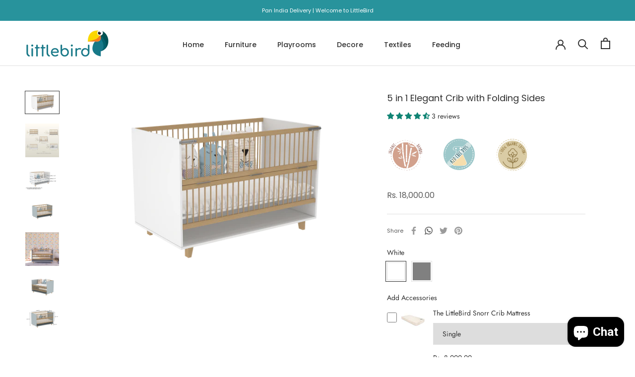

--- FILE ---
content_type: application/javascript
request_url: https://magic-plugins.np.razorpay.in/branch-builds/feat/support-w3-accessories/shopify/magic-shopify.js
body_size: 27175
content:
!function(){try{var e="undefined"!=typeof window?window:"undefined"!=typeof global?global:"undefined"!=typeof self?self:{},t=Error().stack;t&&(e._sentryDebugIds=e._sentryDebugIds||{},e._sentryDebugIds[t]="ff3ab11d-0aef-4de1-ab7c-90d4a02eb4f9",e._sentryDebugIdIdentifier="sentry-dbid-ff3ab11d-0aef-4de1-ab7c-90d4a02eb4f9")}catch(e){}}();var _global="undefined"!=typeof window?window:"undefined"!=typeof global?global:"undefined"!=typeof self?self:{};_global.SENTRY_RELEASE={id:"112615de78b578bb35ea885ba784cfa3cc374983"},(()=>{"use strict";var e={413:(e,t,n)=>{n.d(t,{E:()=>r,P:()=>a});let o="razorpay-magic-scroll",i=!1;function a(){i||(i=!0,function(){try{let e=document.createRange(),t=e.createContextualFragment(`
      <style> .${o} { overflow: hidden !important; } </style>
    `);document.head.append(t)}catch(e){}}()),document.documentElement.classList.add(o)}function r(){document.documentElement.classList.remove(o)}},670:(e,t,n)=>{function o(e){return t=>!!(e.matches(t||"")||e.closest(t||""))}function i(e){return t=>{if(e.matches(t||""))return e;let n=e.closest(t||"");if(n)return n}}function a(e){return t=>(function(e,t){e.forEach(e=>{null==t||t(e)})})(e,t)}function r(e,t){return Object.keys(t).forEach(n=>{e.setAttribute(n,t[n])}),e}function c(e,t){return Object.keys(t).forEach(n=>{e.style.setProperty(n,t[n])}),e}n.d(t,{KT:()=>r,V9:()=>a,dG:()=>i,tt:()=>c,zm:()=>o})}},t={};function n(o){var i=t[o];if(void 0!==i)return i.exports;var a=t[o]={exports:{}};return e[o](a,a.exports,n),a.exports}n.m=e,n.d=(e,t)=>{for(var o in t)n.o(t,o)&&!n.o(e,o)&&Object.defineProperty(e,o,{enumerable:!0,get:t[o]})},n.f={},n.e=e=>Promise.all(Object.keys(n.f).reduce((t,o)=>(n.f[o](e,t),t),[])),n.u=e=>"post-order-optimisation-261c4136.js",n.miniCssF=e=>{},n.g=function(){if("object"==typeof globalThis)return globalThis;try{return this||Function("return this")()}catch(e){if("object"==typeof window)return window}}(),n.o=(e,t)=>Object.prototype.hasOwnProperty.call(e,t),(()=>{var e={},t="magic-plugins:";n.l=(o,i,a,r)=>{if(e[o]){e[o].push(i);return}if(void 0!==a)for(var c,l,u=document.getElementsByTagName("script"),d=0;d<u.length;d++){var s=u[d];if(s.getAttribute("src")==o||s.getAttribute("data-webpack")==t+a){c=s;break}}c||(l=!0,(c=document.createElement("script")).charset="utf-8",c.timeout=120,n.nc&&c.setAttribute("nonce",n.nc),c.setAttribute("data-webpack",t+a),c.src=o),e[o]=[i];var p=(t,n)=>{c.onerror=c.onload=null,clearTimeout(m);var i=e[o];if(delete e[o],c.parentNode&&c.parentNode.removeChild(c),i&&i.forEach(e=>e(n)),t)return t(n)},m=setTimeout(p.bind(null,void 0,{type:"timeout",target:c}),12e4);c.onerror=p.bind(null,c.onerror),c.onload=p.bind(null,c.onload),l&&document.head.appendChild(c)}})(),n.r=e=>{"undefined"!=typeof Symbol&&Symbol.toStringTag&&Object.defineProperty(e,Symbol.toStringTag,{value:"Module"}),Object.defineProperty(e,"__esModule",{value:!0})},(()=>{n.g.importScripts&&(e=n.g.location+"");var e,t=n.g.document;if(!e&&t&&(t.currentScript&&(e=t.currentScript.src),!e)){var o=t.getElementsByTagName("script");if(o.length)for(var i=o.length-1;i>-1&&!e;)e=o[i--].src}if(!e)throw Error("Automatic publicPath is not supported in this browser");e=e.replace(/#.*$/,"").replace(/\?.*$/,"").replace(/\/[^\/]+$/,"/"),n.p=e})(),(()=>{var e=n.u,t=n.e,o={},i={};n.u=function(t){return e(t)+(o.hasOwnProperty(t)?"?"+o[t]:"")},n.e=function(a){return t(a).catch(function(t){var r=i.hasOwnProperty(a)?i[a]:10;if(r<1){var c=e(a);throw t.message="Loading chunk "+a+" failed after 10 retries.\n("+c+")",t.request=c,t}return new Promise(function(e){var t=10-r+1;setTimeout(function(){o[a]="cache-bust=true&retry-attempt="+t,i[a]=r-1,e(n.e(a))},200)})})}})(),(()=>{var e={13:0};n.f.j=(t,o)=>{var i=n.o(e,t)?e[t]:void 0;if(0!==i){if(i)o.push(i[2]);else{var a=new Promise((n,o)=>i=e[t]=[n,o]);o.push(i[2]=a);var r=n.p+n.u(t),c=Error();n.l(r,o=>{if(n.o(e,t)&&(0!==(i=e[t])&&(e[t]=void 0),i)){var a=o&&("load"===o.type?"missing":o.type),r=o&&o.target&&o.target.src;c.message="Loading chunk "+t+" failed.\n("+a+": "+r+")",c.name="ChunkLoadError",c.type=a,c.request=r,i[1](c)}},"chunk-"+t,t)}}};var t=(t,o)=>{var i,a,[r,c,l]=o,u=0;if(r.some(t=>0!==e[t])){for(i in c)n.o(c,i)&&(n.m[i]=c[i]);l&&l(n)}for(t&&t(o);u<r.length;u++)a=r[u],n.o(e,a)&&e[a]&&e[a][0](),e[a]=0},o=self.webpackChunkmagic_plugins=self.webpackChunkmagic_plugins||[];o.forEach(t.bind(null,0)),o.push=t.bind(null,o.push.bind(o))})();var o={};for(var i in(()=>{let e,t,i,a,r,c,l,u,d,s,p,m,f,_,h,y,g,b,v,w,k,C,E,S,A;function T(){try{return window.Shopify.shop.replace(".myshopify.com","")}catch(e){return""}}function P(e){return{promotions:[],line_items:e.items.map(e=>({sku:e.sku,name:e.product_title||e.title,type:e.product_type,price:Math.floor(e.original_line_price/e.quantity),weight:e.grams,quantity:e.quantity,image_url:e.image,variant_id:e.variant_id,description:e.product_description,offer_price:Math.floor(e.line_price/e.quantity),product_url:e.url}))}}n.r(o),n.d(o,{onBuyNowClickMagic:()=>t4,openRzpCheckout:()=>tX});let I="https://checkout.razorpay.com/v1/magic-checkout.js",O=/^https:\/\/checkout-[a-zA-Z0-9]+(?:\.ext)?\.dev\.razorpay\.in/;function N(e){return 0===Object.keys(e).length}function x(e){return e.reduce((e,t)=>e+((t.price||0)-(t.offer_price||0)),0)}function R(e){return e.reduce((e,t)=>e+(t.quantity||0)*+(t.price||0),0)}function L(e,t){return e.isScriptCouponApplied&&N(t)?R(e.lineItems)/100:(e.totalAmount||t.original_total_price)/100}let M=!1,$=e=>{window.tdSubmit&&window.tdSubmit(e,"event_shopatsc")},j={address_contact_input_entered:()=>{$({event:"Shipping Address",eventCategory:"SC Contact information Shipping Address",eventAction:"Click",eventLabel:"Enter Mobile"})},address_name_input_entered:()=>{$({event:"Shipping Address",eventCategory:"SC Contact information Shipping Address",eventAction:"Click",eventLabel:"Enter First Name"})},address_zipcode_input_entered:e=>{let t={event:"Shipping Address",eventCategory:"SC Contact information Shipping Address",eventAction:"Click",eventLabel:(null==e?void 0:e.zipcode)||""};$(t)},city_input_entered:e=>{let t={event:"Shipping Address",eventCategory:"SC Contact information Shipping Address",eventAction:"Click",eventLabel:(null==e?void 0:e.city)||""};$(t)},state_input_entered:e=>{let t={event:"Shipping Address",eventCategory:"SC Contact information Shipping Address",eventAction:"Click",eventLabel:(null==e?void 0:e.state)||""};$(t)},country_name_input_entered:e=>{let t={event:"Shipping Address",eventCategory:"SC Contact information Shipping Address",eventAction:"Click",eventLabel:(null==e?void 0:e.country_name)||""};$(t)},address_screen_continue_cta_clicked:()=>{$({event:"Continue Shopping",eventCategory:"SC Contact information Shipping Address - Continue Shopping",eventAction:"Click",eventLabel:"Continue Shopping"})},payment_screen_back_cta_clicked:()=>{$({event:"Return to shipping",eventCategory:"SC Return to shipping",eventAction:"Click",eventLabel:"Return to shipping"})},apply_coupon_clicked:()=>{$({event:"Discount code",eventCategory:"SC Discount code - Apply",eventAction:"Click",eventLabel:"Apply"})},show_coupon_clicked:()=>{$({event:"Discount code",eventCategory:"SC Discount code",eventAction:"Click",eventLabel:"Enter Discount code"})},new_offer_update_clicked:()=>{$({event:"Contact information",eventCategory:"SC Contact information",eventAction:"Click",eventLabel:"Email me with news and offers"})},gstin_input_entered:e=>{let t={event:"Contact information",eventCategory:"SC Contact information Gstin",eventAction:"Click",eventLabel:(null==e?void 0:e.gstin)||""};$(t)},email_input_entered:()=>{$({event:"Contact information",eventCategory:"SC contact information Email",eventAction:"Click",eventLabel:"Enter Email"})},address_line1_input_entered:e=>{let t={event:"Shipping Address",eventCategory:"SC Contact information Shipping Address",eventAction:"Click",eventLabel:(null==e?void 0:e.line1)||""};$(t)},address_line2_input_entered:e=>{let t={event:"Shipping Address",eventCategory:"SC Contact information Shipping Address",eventAction:"Click",eventLabel:(null==e?void 0:e.line2)||""};$(t)},save_address_consent_clicked:()=>{$({event:"Shipping Address",eventCategory:"SC Contact information Shipping Address",eventAction:"Click",eventLabel:"Save this information for next time"})},billing_same_as_shipping_address_clicked:e=>{let t={event:"Billing Address",eventCategory:"SC Billing Address",eventAction:"Click",eventLabel:(null==e?void 0:e.checked)?"checked":"unchecked"};$(t)},contact_input_entered:()=>{$({event:"Contact information",eventCategory:"SC Contact information Phone",eventAction:"Click",eventLabel:"Enter phone"})}},q={address_contact_input_entered:j.address_contact_input_entered,address_name_input_entered:j.address_name_input_entered,address_zipcode_input_entered:j.address_zipcode_input_entered,city_input_entered:j.city_input_entered,state_input_entered:j.state_input_entered,country_name_input_entered:j.country_name_input_entered,address_screen_continue_cta_clicked:j.address_screen_continue_cta_clicked,payment_screen_back_cta_clicked:j.payment_screen_back_cta_clicked,apply_coupon_clicked:j.apply_coupon_clicked,show_coupon_clicked:j.show_coupon_clicked,new_offer_update_clicked:j.new_offer_update_clicked,gstin_input_entered:j.gstin_input_entered,email_input_entered:j.email_input_entered,address_line1_input_entered:j.address_line1_input_entered,address_line2_input_entered:j.address_line2_input_entered,save_address_consent_clicked:j.save_address_consent_clicked,billing_same_as_shipping_address_clicked:j.billing_same_as_shipping_address_clicked,contact_input_entered:j.contact_input_entered},z={ga4:{control_flow:!1,one_cc_fe_analytics:!1,events:{}},fb:{control_flow:!1,one_cc_fe_analytics:!1,events:{}},google_ads:{control_flow:!1,one_cc_fe_analytics:!1,events:{}},clevertap:{control_flow:!1,one_cc_fe_analytics:!1,events:{}}};function D(e,t){for(let n in t)"object"!=typeof t[n]||null===t[n]||Array.isArray(t[n])?e[n]=t[n]:(e[n]||(e[n]={}),D(e[n],t[n]))}let B=()=>{let e;let t=new Promise(t=>{e=t});return[t,e]},[U,G]=B(),F={ga4:()=>!1,clevertapWithGTM:()=>!1,webengage:()=>!1,googleAds:()=>!1,nativeClevertap:()=>!1,adobeAnalytics:()=>!1,sonyCDPAnalytics:()=>!1,clevertap:()=>!1},H=!1,V="",J="";async function W(e){let t=await U;ec.handlers.checkoutCreated({...e,order_id:t})}let K={initiate:"checkout_initiated",shipping_selected:"add_shipping_info",payment_initiated:"add_payment_info",purchase:"purchase"},Y={ga4:"ga4",googleAds:"google_ads"},Q=[],X=window.dataLayer=window.dataLayer||[],Z={},ee="",et={GTAG:J||"",COUPON:"",CUSTOM_EVENTS:V,EVENTS:{BEGIN_CHECKOUT:"begin_checkout",ADD_SHIPPING_INFO:"add_shipping_info",ADD_PAYMENT_INFO:"add_payment_info",SELECT_PROMOTION:"select_promotion",PURCHASE:"purchase"},handlers:{setCoupon:e=>et.COUPON=e,resetCoupon:()=>et.COUPON="",getCustomEventName:e=>({[et.EVENTS.BEGIN_CHECKOUT]:"beginCheckout",[et.EVENTS.ADD_SHIPPING_INFO]:"addShippingInfo",[et.EVENTS.ADD_PAYMENT_INFO]:"addPaymentInfo",[et.EVENTS.SELECT_PROMOTION]:"selectPromotion",[et.EVENTS.PURCHASE]:"Purchase"})[e],formatLineItems(){if(!Q)return[];let e=Q.map((e,t)=>{let n={index:t,item_id:e.sku||e.id,item_name:e.title||e.name,price:e.price.toFixed(2),quantity:e.quantity,discount:e.discount.toFixed(2),item_brand:e.brand||e.vendor||"",item_variant:e.id||""};return et.COUPON&&(n.coupon=et.COUPON),n});return e},beginCheckout:e=>{let t=et.handlers.generatePayload(e);et.handlers.triggerEvent(et.EVENTS.BEGIN_CHECKOUT,t)},addShippingInfo:e=>{let t=et.handlers.generatePayload(e);et.handlers.triggerEvent(et.EVENTS.ADD_SHIPPING_INFO,t)},addPaymentInfo:e=>{let t=et.handlers.generatePayload(e);et.handlers.triggerEvent(et.EVENTS.ADD_PAYMENT_INFO,t)},selectPromotion:e=>{let t=et.handlers.generatePayload(e);et.handlers.triggerEvent(et.EVENTS.SELECT_PROMOTION,t)},purchase:t=>{var n;let{id:o,total_amount:i,tax:a,shipping_fee:r,cod_fee:c=0,promotions:l=[]}=t,u=et.handlers.formatLineItems()||[],d=+r+ +(null!=c?c:0);et.handlers.triggerEvent(et.EVENTS.PURCHASE,{transaction_id:o,currency:e,items:u,tax:+a.toFixed(2),value:+(i-d).toFixed(2),shipping:+d.toFixed(2),coupon:(null==(n=l[0])?void 0:n.code)||et.COUPON||""})},generatePayload(t){var n;(null==t?void 0:t.appliedCouponCode)&&et.handlers.setCoupon(t.appliedCouponCode);let o=et.handlers.formatLineItems()||[],i=L(t,Z)-(n=Z,t.isScriptCouponApplied&&N(n)?x(t.lineItems)/100:((n.total_discount||0)+(t.couponDiscount||t.couponDiscountValue||0))/100),a={items:o,value:isNaN(i)?0:i,currency:e};return et.COUPON&&(a.coupon=et.COUPON),t.paymentMode&&(a.payment_type=t.paymentMode),a},triggerEvent(e,t){var n,o;if(t.type="Magic",et.GTAG&&(t.send_to=et.GTAG),et.CUSTOM_EVENTS){X.push({ecommerce:null}),X.push({event:et.handlers.getCustomEventName(e),ecommerce:t});return}null==(o=window)||null==(n=o.gtag)||n.call(o,"event",e,t)}}},en={initiate:et.handlers.beginCheckout,shipping_selected:et.handlers.addShippingInfo,payment_initiated:et.handlers.addPaymentInfo,coupon_applied:et.handlers.selectPromotion,coupon_failed:et.handlers.resetCoupon,purchase:et.handlers.purchase},eo={handlers:{initiate:()=>{eo.triggerEvent("info","checkout")},shipping_selected:()=>{eo.triggerEvent("shipping","checkout")},payment_initiated:()=>{eo.triggerEvent("payment","checkout")}},triggerEvent:(e,t)=>{let{digitalData:n}=window.sony||{};if(n){let{page:o={}}=n;o.name=e,o.template=t}}},ei={initiate:eo.handlers.initiate,shipping_selected:eo.handlers.shipping_selected,payment_initiated:eo.handlers.payment_initiated},ea={IS_LOGIN_TRIGGERED:!1,handlers:{initiate:t=>{var n;null==(n=window.clevertap)||n.event.push("Checkout",{Currency:e,"Total Items":Q.length,"Total Price":t.latestTotal/100,...t.custom})},otp_initiated:e=>{var t;null==(t=window.clevertap)||t.event.push("Razorpay Verification Initiated",{email:e.email,phone:e.phone,razorpay_verification_initiated:!0,...e.custom})},otp_submitted:e=>{var t;null==(t=window.clevertap)||t.event.push("Razorpay Verification Completed",{email:e.email,phone:e.phone,first_name:e.first_name,last_name:e.last_name,razorpay_verification_completed:!0,...e.custom})},shipping_selected:e=>{var t;null==(t=window.clevertap)||t.event.push("Shipping Selected",{"Shipping Amount":e.shippingAmount/100,Amount:e.latestTotal/100,...e.custom})},payment_initiated:e=>{var t;null==(t=window.clevertap)||t.event.push("Payment Initiated",{Amount:e.latestTotal/100,"Payment mode":e.paymentMethod||e.paymentMode,...e.custom})},payment_failed:e=>{var t;null==(t=window.clevertap)||t.event.push("Payment Failed",{"Payment mode":ee,Reason:e.failureReason,Amount:e.latestTotal/100,...e.custom})},coupon_applied:e=>{var t;null==(t=window.clevertap)||t.event.push("Coupon Code Applied",{"Cart Value Before Discount":e.amountBeforeDisc/100,"Cart Value After Discount":e.amountAfterDisc/100,"Coupon Code":e.appliedCouponCode,"Discount Amount":e.couponDiscountValue/100,...e.custom})},coupon_failed:e=>{var t;null==(t=window.clevertap)||t.event.push("Coupon Code Failed",{"Coupon Code":e.appliedCouponCode,Message:e.errorMsg,...e.custom})},loginUser:e=>{let{email:t,phone:n,custom:o}=e,i=e.isEmailRequired?!!(t&&n):!!(t||n);if(!ea.IS_LOGIN_TRIGGERED&&i){var a;ea.IS_LOGIN_TRIGGERED=!0,null==(a=window.clevertap)||a.onUserLogin.push({Site:{Email:t,Phone:n,...o}})}}}},er={initiate:ea.handlers.initiate,otp_initiated:ea.handlers.otp_initiated,otp_submitted:ea.handlers.otp_submitted,shipping_selected:ea.handlers.shipping_selected,payment_initiated:ea.handlers.payment_initiated,payment_failed:ea.handlers.payment_failed,coupon_applied:ea.handlers.coupon_applied,coupon_failed:ea.handlers.coupon_failed,user_data:ea.handlers.loginUser},ec={IS_LOGIN_TRIGGERED:!1,USER:{first_name:"",last_name:"",email:"",phone:"",city:"",state:""},EVENTS:{CHECKOUT_CREATED:"Checkout created",CHECKOUT_UPDATED:"Checkout updated"},ACTIONS:{LOGIN:"login",SET_ATTRIBUTE:"setAttribute"},WEBENGAGE_ACTION_PARAMS:{EMAIL:"we_email",PHONE:"we_phone",FIRST_NAME:"we_first_name",LAST_NAME:"we_last_name"},handlers:{setUser:e=>{(e.email||e.phone)&&(ec.USER={...e})},formatLineItems:t=>t.map(t=>({Title:t.name,"Product ID":t.sku,Quantity:t.quantity,"Variant ID":t.id,Currency:e,Price:t.price})),checkoutCreated:e=>{ec.handlers.loginUser(e);let t=e.order_id||"",n={line_items:ec.handlers.formatLineItems(Q),"total price":L(e,Z),abandoned_checkout_url:t?function(e){if(!e)return null;let t=window.location.origin;return`${t}/cart?magic_order_id=${e}`}(t):null};return ec.handlers.triggerEvent(ec.EVENTS.CHECKOUT_CREATED,n)},checkoutUpdated:e=>{ec.handlers.loginUser(e);let t={name:`${ec.USER.first_name} ${ec.USER.last_name}`,email:ec.USER.email,"shipping address city":ec.USER.city,"shipping address state":ec.USER.state,tags:"magic"};return ec.handlers.triggerEvent(ec.EVENTS.CHECKOUT_UPDATED,t)},loginUser:e=>{if(ec.handlers.setUser(e),!ec.IS_LOGIN_TRIGGERED&&(ec.USER.email||ec.USER.phone)){var t,n;ec.IS_LOGIN_TRIGGERED=!0;let e=JSON.parse(localStorage.getItem("WEBENGAGE_SHOP_INFO")||"{}"),o=null!=(t=null==e?void 0:e.id_type)?t:"";ec.handlers.triggerAction(ec.ACTIONS.LOGIN,[null!=(n=ec.USER[o])?n:ec.USER.email,""]),ec.handlers.setAttributes(ec.WEBENGAGE_ACTION_PARAMS.EMAIL,ec.USER.email),ec.handlers.setAttributes(ec.WEBENGAGE_ACTION_PARAMS.PHONE,ec.USER.phone),ec.handlers.setAttributes(ec.WEBENGAGE_ACTION_PARAMS.FIRST_NAME,ec.USER.first_name),ec.handlers.setAttributes(ec.WEBENGAGE_ACTION_PARAMS.LAST_NAME,ec.USER.last_name)}},setAttributes:(e,t)=>{ec.IS_LOGIN_TRIGGERED&&ec.handlers.triggerAction(ec.ACTIONS.SET_ATTRIBUTE,[e,t])},triggerEvent:(e,t)=>{window.webengage&&window.webengage.track(e,t)},triggerAction:(e,t)=>{var n,o;null==(o=window.webengage)||null==(n=o.user)||n[e](...t)}}},el={initiate:W,shipping_selected:ec.handlers.checkoutUpdated,user_data:ec.handlers.loginUser},eu={ga4:en,clevertapWithGTM:{initiate:e=>{X.push({event:"checkout",ecommerce:{checkout:{actionField:{step:2,option:"Information Page Visited"},products:Q,total_amount:L(e,Z),discount_amount:e.isScriptCouponApplied&&N(Z)?x(e.lineItems)/100:((Z.total_discount||0)+(e.couponDiscount||0))/100,coupon_code:e.appliedCoupon||"",sub_total:e.latestTotal/100,total_no_of_products:Q.length,new_customer:!0}}})},shipping_selected:e=>X.push({event:"checkout",ecommerce:{checkout:{actionField:{step:3,option:"Shipping Selected"},products:Q,total_no_of_products:Q.length,total_amount:e.isScriptCouponApplied&&N(Z)?R(e.lineItems)/100:(e.totalAmount||Z.original_total_price)/100,sub_total:e.latestTotal/100,shipping_amount:e.shippingAmount/100,coupon_code:e.appliedCouponCode,discount_amount:e.isScriptCouponApplied&&N(Z)?x(e.lineItems)/100:((Z.total_discount||0)+(e.couponDiscount||0))/100,new_customer:!0}}}),payment_initiated:e=>{(function(e){if(e)try{var t,n,o;null==(o=window.google_tag_manager)||null==(n=o[e])||null==(t=n.dataLayer)||t.reset()}catch(e){console.error(e)}})(r),X.push({event:"checkout",ecommerce:{checkout:{actionField:{step:4,option:"Payment Selected"},products:Q,total_amount:e.isScriptCouponApplied&&N(Z)?R(e.lineItems)/100:(e.totalAmount||Z.original_total_price)/100,sub_total:e.latestTotal/100,shipping_amount:e.shippingAmount/100,discount_amount:e.isScriptCouponApplied&&N(Z)?x(e.lineItems)/100:((Z.total_discount||0)+(e.couponDiscount||0))/100,coupon_code:e.appliedCouponCode,total_no_of_products:Q.length,payment_mode:e.paymentMode,new_customer:!0}}})},coupon_applied:e=>X.push({event:"Coupon Code Applied",cart_value_before_discount:e.amountBeforeDisc/100,cart_value_after_discount:e.amountAfterDisc/100,coupon_code:e.appliedCouponCode,discount_amount:e.couponDiscountValue/100}),coupon_failed:e=>X.push({event:"coupon code failed",coupon_code:e.appliedCouponCode,message:e.errorMsg,page_url:location.href}),payment_failed:e=>X.push({event:"payment failure",payment_mode:e.paymentMode,reason:e.failureReason,total_amount:e.isScriptCouponApplied&&N(Z)?R(e.lineItems)/100:(e.totalAmount||Z.original_total_price)/100}),purchase:e=>{var t;let{id:n,total_amount:o,tax:i,shipping_fee:a,promotions:r=[]}=e;X.push({event:"purchase",ecommerce:{purchase:{actionField:{id:n,affiliation:"Online Store",tax:i,shipping:a,coupon:(null==(t=r[0])?void 0:t.code)||"",revenue:o},products:Q}}})},user_data:e=>X.push({event:"UserData",email:e.email,first_name:e.first_name,last_name:e.last_name,phone:function(e){let t=new RegExp(/^\+?[0-9-]+$/),n=t.test(e);return n?e.slice(-10):e}(e.phone),city:e.city,state:e.state})},webengage:el,googleAds:{purchase:n=>{let{customer_details:{email:o,contact:a}}=n;window.gtag&&o&&a&&window.gtag("set","user_data",{email:o,phone_number:a}),function(e,t,n,o,i){window.gtag&&o&&i&&window.gtag("event","conversion",{transaction_id:e.id,event_callback:null,send_to:`${o}/${i}`,value:e.total_amount,currency:n})}(n,0,e,t,i)}},adobeAnalytics:ei,sonyCDPAnalytics:q,clevertap:er};function ed(e,t){var n,o,i;let r=null!=(n=Y[e])?n:e,c=M?z:a;if(!c||!(r in c))return!0;let l=c[r],u=!!(null==l?void 0:l.control_flow),d=!!(null==l?void 0:l.one_cc_fe_analytics),s=null==l?void 0:l.events;return u&&d?null!=(i=null!=(o=null==s?void 0:s[null==K?void 0:K[t]])?o:null==s?void 0:s.custom_events)&&i:!u||!!d}function es(e,t){Object.entries(F).forEach(n=>{var o,i,r,c,l,u,d;let s=n[0],p=n[1](),m={custom:null!=(l=null==(r=a)?void 0:null==(i=r[s])?void 0:null==(o=i.events_data)?void 0:o[e])?l:{}};if(p&&"function"==typeof(null==eu?void 0:null==(c=eu[s])?void 0:c[e])&&ed(s,e))try{null==eu||null==(d=eu[s])||null==(u=d[e])||u.call(d,{...m,...t})}catch(e){console.error(e)}})}let ep={initiate:(t,n)=>{n&&(Z={...n}),t.lineItems.forEach(t=>{var n,o;return Q.push({name:t.name,id:t.variant_id,sku:t.sku,price:t.offer_price/100,mrp:t.price/100,quantity:t.quantity,cropped_URL:null==(n=t.product_url)?void 0:n.slice(1),product_url_link:`${document.location.origin}${t.product_url}`,image:null==(o=t.image_url)?void 0:o.replace(".jpg","_530x@2x.jpg"),brand:document.location.host,currency:e,size:"NA",discount:(t.price-t.offer_price)/100})}),es("initiate",t)},shipping_selected(e){es("shipping_selected",e)},payment_initiated(e){ee=(null==e?void 0:e.paymentMethod)||(null==e?void 0:e.paymentMode),es("payment_initiated",e)},coupon_applied(e){es("coupon_applied",e)},coupon_failed(e){es("coupon_failed",e)},otp_initiated(e){es("otp_initiated",e)},otp_submitted:e=>{es("otp_submitted",e)},payment_failed(e){es("payment_failed",e)},user_data(e){es("user_data",e)},reset(){Q=[]},purchase:e=>Object.entries(F).map(t=>{var n,o,i,r,c,l,u;let d=t[0],s=t[1](),p={custom:null!=(c=null==(i=a)?void 0:null==(o=i[d])?void 0:null==(n=o.events_data)?void 0:n.purchase)?c:{}};return s&&"function"==typeof(null==eu?void 0:null==(r=eu[d])?void 0:r.purchase)&&ed(d,"purchase")?null==eu?void 0:null==(u=eu[d])?void 0:null==(l=u.purchase)?void 0:l.call(u,{...p,...e}):Promise.resolve()}),contact_input_entered:e=>{es("contact_input_entered",e)},payment_screen_back_cta_clicked:e=>{es("payment_screen_back_cta_clicked",e)},billing_same_as_shipping_address_clicked:e=>{es("billing_same_as_shipping_address_clicked",e)},city_input_entered:e=>{es("city_input_entered",e)},state_input_entered:e=>{es("state_input_entered",e)},save_address_consent_clicked:e=>{es("save_address_consent_clicked",e)},address_name_input_entered:e=>{es("address_name_input_entered",e)},address_zipcode_input_entered:e=>{es("address_zipcode_input_entered",e)},address_contact_input_entered:e=>{es("address_contact_input_entered",e)},address_line1_input_entered:e=>{es("address_line1_input_entered",e)},address_line2_input_entered:e=>{es("address_line2_input_entered",e)},country_name_input_entered:e=>{es("country_name_input_entered",e)},address_screen_continue_cta_clicked:e=>{es("address_screen_continue_cta_clicked",e)},apply_coupon_clicked:e=>{es("apply_coupon_clicked",e)},show_coupon_clicked:e=>{es("show_coupon_clicked",e)},new_offer_update_clicked:e=>{es("new_offer_update_clicked",e)},gstin_input_entered:e=>{es("gstin_input_entered",e)},email_input_entered:e=>{es("email_input_entered",e)}},em=function(){let e=location.search;return"string"==typeof e?function(e){let t={};return e.split(/=|&/).forEach((e,n,o)=>{n%2&&(t[o[n-1]]=decodeURIComponent(e))}),t}(e.slice(1)):{}}(),ef="",e_="",eh=1e3,ey="INR",eg={},eb="",ev="",ew=!1,ek=window.rzpApi||"https://api.razorpay.com/v1/",eC="",eE=window.rzpMode||"live",eS={},eA=!1,eT="",eP=!1,eI={loadMerchantScript:!0,magicSdk:{runOn:"dom",runOnInteractionTimeout:1e4},enableThirdPartyCartSelectors:!0,distributeMagicTraffic:!1,validateGeolocation:!1,enableSpecialProductType:!1};function eO(){var e;let t=(null==(e=document.getElementById("RazorpayMagicCheckoutConfig"))?void 0:e.textContent)||"";try{return JSON.parse(t)}catch(e){return{buyNowEnabled:!1,email:"",phone:"",oneClickCheckoutEnabled:!1,config:{merchant_key:"",delay:0,currency:"INR",gTagId:"",gtagLabel:"",clevertapWithShopify:!1,shouldUseShopId:!1,razorpayMagicBtnConfig:{},checkoutOptions:{},autoRegisterCartEnabled:!1,autoRegisterProductEnabled:!1,cartConfig:{status:"test",type:"cart"},productConfig:{status:"test",type:"product"},analyticsConfig:{},logErrors:!1,checkoutSrc:"",settings:{...eI},isDeprecateMode:!1}}}}let eN=!0,ex="",eR=!1,eL="",eM=!1,e$=()=>!!l||(eU(u.status)?!u.enableMagicBtn:void 0),ej=()=>!!c||(eU(d.status)?!d.enableMagicBtn:void 0),eq=()=>eU(u.status)&&u.enableMagicBtn,ez=()=>eU(d.status)&&d.enableMagicBtn,eD=()=>eU(u.status)&&u.dual,eB=(e,t)=>eU(e.status)&&!!e[t];function eU(e){let t="test"===e&&"true"===em.enable_magic;return"live"===e||t}function eG(e,t){try{let t="; "+document.cookie,n=t.split(`; ${e}=`);if((null==n?void 0:n.length)===2)return n[1].split(";")[0];return""}catch(e){return t&&"function"==typeof t&&t("exception:cookie_parsing_failed",{}),""}}let eF="",eH={};function eV(e){let t=eG("_fbc",e);return!t&&window.location.search.includes("fbclid=")&&(t="fb.1."+(+new Date).toString()+"."+window.location.search.split("fbclid=")[1]),{external_id:eF||eG("_shopify_y",e),fbp:eG("_fbp",e),fbc:t,event_source_url:window.location.origin+window.location.pathname}}function eJ(e){let t="0123456789abcdefghijklmnopqrstuvwxyz",n="";for(let o=e;o>0;--o)n+=t[Math.floor(Math.random()*t.length)];return n}function eW(e){return"function"==typeof window.fbq}let eK="https://lumberjack.razorpay.com/v1/track",eY=null==(td=document.currentScript)?void 0:td.getAttribute("src"),eQ=(null==eY?void 0:eY.includes("magic-plugins.razorpay.com"))?"production":eY||"unknown",eX=function(){let e="0123456789ABCDEFGHIJKLMNOPQRSTUVWXYZabcdefghijklmnopqrstuvwxyz",t=e.split("").reduce((e,t,n)=>({...e,[t]:n}),{});function n(t){let n="";for(;t;)n=e[t%62]+n,t=Math.floor(t/62);return n}let o=n(+(String(Date.now()-13885344e5)+String(`000000${Math.floor(1e6*Math.random())}`).slice(-6)))+n(Math.floor(238328*Math.random()))+"0",i=0,a=0;return o.split("").forEach(function(e,n){a=t[o[o.length-1-n]],(o.length-n)%2&&(a*=2),a>=62&&(a=a%62+1),i+=a}),(a=i%62)&&(a=e[62-a]),`${String(o).slice(0,13)}${a}`}(),eZ="";function e0(e,t={}){f.track(e,t)}function e1(e,t=""){f.trackError(e,t)}function e2(e){let t={},n=(null==e?void 0:e.querySelectorAll("input, select, textarea"))||[];for(let e=0;e<n.length;++e){let o=n[e],i=null==o?void 0:o.name,a=null==o?void 0:o.value;if(i){if(i.includes("[")&&i.includes("]")){let e=i.substring(0,i.indexOf("[")),n=i.substring(i.indexOf("[")+1,i.indexOf("]"));(function(e,t,n="",o){try{!t&&e&&(o[e]=n),t&&e&&(o[e]||(o[e]={}),o[e][t]=n)}catch(e){e1(e,"adding_cart_property_failed")}})(e,n,a,t)}else t[i]=a}}return t}let e5=!1;function e4(e){if(!(e instanceof URL||"string"==typeof e))return!1;let t=e instanceof URL?e.toString():e;return t.includes("/cart.js")||t.includes("/cart.json")||t.includes("cart/change")||t.includes("cart/update")}function e3(e,t=!1){if(!e)return;let n=t?document.querySelectorAll('magic-checkout-btn[page-type="product"]'):document.querySelectorAll("magic-checkout-btn");if(n.length)for(let o=0;o<n.length;o++){let i=n[o].getAttribute("page-type");(t||"product"!==i)&&n[o].setAttribute("amount",String(e))}}function e6(e,t=500){let n;return e?(...o)=>{n&&clearTimeout(n),n=setTimeout(e.bind(this,...o),t)}:()=>{}}async function e8(){let e=window.location.origin+window.location.pathname+".js";return e.includes("/products/")?window.fetch(e).then(async function(e){if(!e.ok)return Promise.reject("Error fetching Product Details");let t=await e.json();return t}).catch(e=>Promise.reject(e)):Promise.reject("Not a product page")}function e7(){document.querySelectorAll('magic-checkout-btn[page-type="product"]').forEach(e=>{e.style.display="none"}),document.querySelectorAll(".shopify-payment-button__button").forEach(e=>{e.setAttribute("disabled","true")})}function e9(){let e=document.querySelectorAll("magic-checkout-btn");if(!e.length)return;let t=eS;Object.keys(t).length&&e.forEach(e=>{var n;null==(n=e.setAttribute)||n.call(e,"overrides",JSON.stringify(t))})}let te=0,tt=!1,tn=new Promise((e,t)=>{_=e,h=t});function to(e){if(e0("magic_sdk_injected",{reason:e}),window.Razorpay||(window.Razorpay={}),"object"==typeof window.Razorpay){var t;if(!window.Razorpay)return;window.Razorpay.config=window.Razorpay.config||{},(null==(t=window.Razorpay)?void 0:t.config)&&(eA&&(window.Razorpay.config.magic_shop_id=e_,window.Razorpay.config.mode=eE),window.Razorpay.config.merchant_key=ef,window.Razorpay.config.integration="magic-shopify")}tt=!0;let n=document.createElement("script");n.src=eC,n.id="checkout-js",n.onload=function(){var e;let t=null!=(e=window.Razorpay.enableLite)&&e;_({isLiteFlow:t}),window.setTimeout(()=>b(""),1e4)},n.onerror=()=>{if(++te>=5){e0("exception:checkout_sdk_load_failed"),h();return}window.setTimeout(()=>{to("retry")},500)},document.body.appendChild(n)}function ti(e,...t){tr(window.ga)&&window.ga(function(){var n,o;null==(o=window.ga)||null==(n=o.getAll)||n.call(o).forEach(n=>{var o;let i=(o=n,(e,...t)=>{var n,i;let a=o.get("name");a&&(e=`${a}.${e}`),null==(n=(i=window).ga)||n.call(i,e,...t)});"function"==typeof e?e(i):i(e,...t)})})}function ta(e){ti("ec:addProduct",{id:e.id,name:e.name,price:e.price,variant:e.variant,quantity:e.quantity,vendor:e.vendor}),ti("ec:setAction","add"),ti("send","event",{eventCategory:"UX",eventAction:"click",eventLabel:"add to cart"})}function tr(e=window.ga){return"function"==typeof window.ga}new Promise(e=>b=e);let tc=!1;function tl(){!tc&&tr()&&(tc=!0,tr(window.ga)&&(window.ga("require","ec"),window.ga("set","currencyCode",e)))}async function tu(t){try{var n,o,i,r,c,l,u;tl(),(o=t.shopify_cart,(null==o?void 0:null==(i=o.items)?void 0:i.length)?null==(r=o.items)?void 0:r.map(e=>({id:e.sku||e.id,name:e.title,price:e.price/100,variant:e.variant_title,quantity:e.quantity,vendor:e.vendor,product_id:e.id,image:e.image,variant_id:e.variant_id})):[]).forEach(ta),ti("ec:setAction","purchase",{id:t.id,tax:t.tax,coupon:t.coupon_code,revenue:t.total_amount,shipping:t.shipping_fee});let d=function(){let e=[];return{add(){let t;let n=new Promise(e=>{t=e});return window.setTimeout(()=>{var e;return null==(e=t)?void 0:e()},3e3),e.push(n),t},wait:()=>Promise.all(e)}}();n=d.add(),ti(e=>{e("send","event",{eventCategory:"EnhancedEcommerce",eventLabel:"Completed Order",eventAction:"Completed Order",hitCallback:n})});let s=M?z:a,{one_cc_fe_analytics:p,control_flow:m=!1,events:{purchase:f}={purchase:!1}}=(null==s?void 0:s.fb)||{};if((!m||p&&f)&&(c=t.customer_cart,l=t.id,eW(window.fbq)&&window.fbq("track","Purchase",c,{eventID:l})),u=t,"function"==typeof window.snaptr&&window.snaptr("track","PURCHASE",{currency:e,price:u.total_amount,transaction_id:u.id}),ep&&ep.purchase)try{await Promise.all([ep.purchase(t)])}catch(e){e0("exception:purchase_trigger_failed",{})}return d.wait()}catch(e){return e0("exception:analytics:purchase_failed"),Promise.resolve()}}var td,ts=n(413);let tp="magic-razorpay-spinner",tm=null,tf="";function t_(e,t){var n;e?function(e){var t,n,o,i;if(e){if("INPUT"===e.tagName)tm=e,tf=e.value,e.value="Processing";else{let t=null!=(n=e.closest("button"))?n:e;t.style.position="relative",t.style.overflow="hidden",t.appendChild(function({spinnerId:e,background:t}){let n=`
  <div id="${e}">
    Processing
    <div class="animated-spinner"></div>
    <style>
      @keyframes rotate { 0% { transform: rotate(0); } 100% { transform: rotate(360deg); } }
      #${e} {
        display: flex;
        justify-content: center;
        align-items: center;
        position: absolute;
        inset: 0;
        background: ${t}
      }
      .animated-spinner {
        display: block !important;
        border-radius: 100%;
        width: 16px;
        height: 16px;
        margin-left: 10px;
        border: 2px solid rgba(255,255,255,0.5);
        border-left-color: #FFF;
        border-top-color: #FFF;
        animation: 1s linear 0s infinite normal none running rotate;
      }
     </style>
  </div>`;return document.createRange().createContextualFragment(n)}({spinnerId:tp,background:getComputedStyle(t).background}))}}else if("function"==typeof(null==(t=window.Razorpay)?void 0:t.showLoader))null==(o=(i=window.Razorpay).showLoader)||o.call(i);else{if(null!==document.getElementById(tp))return;document.body.appendChild(function(e){let t=`
  <div id="${e}" style="position: fixed; top: 0; left: 0; z-index: 2147483647; width: 100%; height: 100%; background: rgb(0,0,0); opacity: 0.4;">
  <style>
    @keyframes rotate { 0% { transform: rotate(0); } 100% { transform: rotate(360deg); } }
    #${e}::after {
      content: "";
      --length: 80px;
      position: absolute;
      width: var(--length);
      height: var(--length);
      left: calc(50% - var(--length) / 2);
      top: calc(50% - var(--length) / 2);
      border-radius: 50%;
      border: 4px solid;
      border-color: rgb(59, 124, 245) transparent rgb(59, 124, 245) rgb(59, 124, 245) !important;
      animation: 1s linear 0s infinite normal none running rotate;
      box-sizing: border-box;
    }
   </style>
  </div>`;return document.createRange().createContextualFragment(t)}(tp))}(0,ts.P)()}(t):(null==(n=document.getElementById(tp))||n.remove(),tm&&(tm.value=tf,tm=null,tf=""),(0,ts.E)())}function th(){return n.e(903).then(n.bind(n,815))}function ty(){e0("checkout_unknown_redirection",{})}function tg(){window.removeEventListener("beforeunload",ty)}let tb={completed:"completed",failed:"failed",pending:"pending"};async function tv(e,t,n){return await new Promise((t,o)=>{null==e||e.Interface.subscribe("async_order_confirmed",e=>(tb.completed,t(e.data.response))),null==e||e.Interface.subscribe("async_order_failed",e=>(tb.failed,e0("complete_failure",{order_id:n}),o(e.data.response))),null==e||e.Interface.subscribe("async_order_pending",e=>(tb.pending,o(e.data.response))),null==e||e.Interface.sendMessageToFrame("async_flow",{isAsyncFlow:!0,orderId:n,merchantKey:ef,rzpApi:ek})})}function tw(e,t,n,o){var i;let a,r;let c=e.razorpay_order_id,l=null==(i=c.split("_"))?void 0:i[1],u="";(document.cookie=`rzp_prepay_config=${l}__${ef}`,o)?(o.Interface.subscribe("redirect_to_status_page",e=>{let t=e.data.orderStatusUrl;t&&(window.location.href=t)}),o.Interface.subscribe("close",()=>{o.closeInit(),(0,ts.E)(),o.Interface.resetSubscriptions()})):t_(!0),e0("complete_start",{order_id:c});let d=Date.now();window.fetch(ek+"1cc/shopify/complete?key_id="+ef,{method:"POST",headers:{Accept:"application/json","Content-Type":"text/plain"},body:JSON.stringify({...e,key:ef})}).then(async function(e){return 200!==e.status?o?tv(o,r,c):(e0("complete_failure",{order_id:c}),Promise.reject(e)):e.json()}).then(async function(e){var n;return a=e,e0("complete_success",{order_id:c,duration:Date.now()-d}),window.onCompleteMagiCheckout&&window.onCompleteMagiCheckout(a.order_id,a.total_amount,a),await tu({id:a.order_id,total_amount:a.total_amount/100,tax:+a.total_tax/100,shipping_fee:a.shipping_fee/100,cod_fee:a.cod_fee?+a.cod_fee/100:0,coupon_code:null==(n=a.promotions[0])?void 0:n.code,shopify_cart:t.shopify_cart,customer_cart:t.customer_cart,customer_details:a.customer_details}),window.fetch("/cart/clear.js",{method:"POST",headers:{Accept:"application/json","Content-Type":"application/json"},body:JSON.stringify({})})}).then(function(){e0("complete_redirect",{order_id:c,duration:Date.now()-d}),n(),u=a.order_status_url,o?o.Interface.sendMessageToFrame("order_confirmed",{orderStatusUrl:u}):window.setTimeout(()=>{window.location=u},1e3)}).catch(async function(e){if(n(),a&&a.order_status_url){o?o.Interface.sendMessageToFrame("order_confirmed",{orderStatusUrl:u}):(e0("complete_redirect",{order_id:c,duration:Date.now()-d}),window.location=u);return}if(o)o.Interface.sendMessageToFrame("order_pending");else{try{if(500==e.status)alert("There was a problem processing your order. If any amount was deducted, please contact the seller to confirm your order");else{var t;let n=await e.json();if(null==n?void 0:null==(t=n.error)?void 0:t.description)switch(n.error.description){case"INSUFFICIENT_INVENTORY":case"RETRY_FAILED":case"DELEGATED_TO_SQS":alert("Order confirmation is pending. Please wait for a while as we confirm your order. In case the transaction fails, the amount will be credited to your account.");break;case"SQS_ORDER_PLACE_ERROR":alert("Your order could not be placed as the item went out of stock. If any amount was deducted, it will be credited to your account.");break;default:alert("There was a problem processing your order. If any amount was deducted, please contact the seller to confirm your order")}else alert("There was a problem processing your order. If any amount was deducted, please contact the seller to confirm your order")}}catch(e){}t_(!1)}})}let tk="",tC="razorpay-container-visible",tE=!1;function tS(){return document.querySelector(tk)}let tA=["IND","IN","India"];function tT(){try{let e=eG("_shopify_country",e0)||window.sessionStorage.CountryCode||window.sessionStorage.Country||eG("localization",e0);return tA.includes(e)?"India":e}catch(e){return""}}async function tP(e){let t=function(){let e=!1,t="",n=window.onbeforeunload;window.onbeforeunload=function(e){c(),null==n||n.call(window,e)};let o=window.setTimeout(()=>{c()},6e5);function i(){a().then(r).catch(()=>{})}async function a(){t||(t=await U)}function r(){!e&&t&&(e=function(e){let t=ek+"1cc/shopify/abandon_checkout?key_id="+ef;return navigator.sendBeacon(t,JSON.stringify({order_id:e}))}(t))}function c(){a().then(()=>{!e&&t&&(function(e){let t=e?window.fetch(ek+"1cc/shopify/abandon_checkout?key_id="+ef,{method:"POST",keepalive:!0,headers:{Accept:"application/json","Content-Type":"text/plain"},body:JSON.stringify({order_id:e})}):Promise.resolve();t.then(()=>{window.onDismissMagiCheckout&&window.onDismissMagiCheckout()}).catch(e=>{console.log(e)})}(t),e=!0)}).catch(()=>{})}return window.addEventListener("pagehide",i),{create:c,resetAbandonCtx:function(){clearTimeout(o),window.onbeforeunload=n,window.removeEventListener("pagehide",i)}}}();e.shopify_cart||(D(z,a),M=!0);try{var n;t_(!0),await Promise.all([tn,g]).finally(()=>t_(!1));let o=function(e,t){var n,o,i,a,r,c;let l=eg;return{...e,...l,key:ef,prefill:{contact:(null==(n=e.prefill)?void 0:n.contact)||(null==(o=l.prefill)?void 0:o.contact),email:(null==(i=e.prefill)?void 0:i.email)||(null==(a=l.prefill)?void 0:a.email),coupon_code:(null==(r=e.prefill)?void 0:r.coupon_code)||eG("discount_code",e0)||eG("discountcode",e0)||(null==(c=l.prefill)?void 0:c.coupon_code)},magic:{...l.magic,plugin_id:eX},_:{integration:"magic",integration_type:e.abandoned_cart?"shopify_abandon":"shopify_checkout"},handler:function(n){th().then(o=>{o.init(),o.Interface.subscribe("render",()=>{tw(n,e,t.resetAbandonCtx,o)})}).catch(()=>{tw(n,e,t.resetAbandonCtx)})},modal:{ondismiss:()=>{var e;M=!1,t.create(),null==(e=tS())||e.classList.remove(tC),tg(),eZ="",[U,G]=B()}}}}(e,t),i=new window.Razorpay(o);eZ=i.id,n=o.shopify_cart,function(e){e.on("render",()=>{ti("ec:setAction","checkout",{step:1}),ti("send","event",{eventCategory:"EnhancedEcommerce",eventLabel:"Started Order",eventAction:"Started Order",nonInteraction:!0}),t_(!1),th().catch(()=>{})})}(i),function(e){e.on("triplePixel",e=>{!function({email:e,phone:t}){"function"==typeof window.TriplePixel&&(window.TriplePixel("Contact",{email:e}),window.TriplePixel("Contact",{phone:t}))}({email:e.email,phone:e.phone})})}(i),function(e){e.on("magic.experiments",e=>{e.experiments})}(i),function(e){e.on("shopify.order",e=>{var t;(t=e.order_id)&&G&&G(t)})}(i),function(e){e.on("fault.close",()=>{t_(!1)})}(i),function(e){e.on("shopify.redirect_to_native_checkout",()=>{tg(),window.location.href="/checkout"})}(i),function(e,t){e.on("mx-analytics",e=>{if(e&&e.event){var n;null==(n=ep[e.event])||n.call(ep,e,t)}})}(i,n),eI.validateGeolocation&&e0("customer_geolocation",{customer_location:tT()}),i.open(),function(e){var t;if(!e)throw Error("selector is required");tk=e,tE||(function(){var e;let t=document.createRange(),n=t.createContextualFragment(`
  <style>
    .${tC} ~ *:not(#${tp}):not(.razorpay-post-order-container){
      display: none !important;
    }
  </style>
  `);null==(e=document.querySelector("head"))||e.append(n)}(),tE=!0),null==(t=tS())||t.classList.add(tC)}("div.razorpay-container"),document.getElementsByClassName("razorpay-container")[0].removeAttribute("inert"),function(){let e=document.querySelectorAll("dialog");e.forEach(e=>{var t;return null==(t=e.close)?void 0:t.call(e)})}()}catch(e){t_(!1),alert("Something went wrong, please try again after some time.")}}let tI="rzp_magic_ab";async function tO(){try{let e=function(){let e=localStorage.getItem(tI);if(e){let t=JSON.parse(e);if(t.expiry<Date.now()){tx();return}return{display:t.display}}}();if(e)return tN(e),e0("fetch_experiment_status_success",{...e,fromCache:!0}),e;let t=await window.fetch(`${ek}magic/checkout/display?key_id=${ef}`);if(!t.ok&&200!==t.status)return Promise.reject("Error fetching abExperiment status");let n=await t.json();return tN(n),e0("fetch_experiment_status_success",{...n,fromCache:!1}),n}catch(e){return e1(e,"fetch_experiment_status_failed"),Promise.reject("Error fetching abExpeiment status")}}function tN(e){localStorage.setItem(tI,JSON.stringify({...e,expiry:Date.now()+18e5}))}function tx(){try{localStorage.removeItem(tI)}catch(e){}}async function tR(){let e;if("/cart"!=window.location.pathname)return;try{v&&(e=await v)}catch(e){}if(e&&!e.display)return;if(eI.validateGeolocation){let e=tT();if(""!==e&&"India"!==e)return}let t=window.location.href,n=new URL(t),o=n.searchParams.get("magic_order_id");o&&(t_(!0),eA&&await g,window.fetch(`${ek}magic/checkout/recover?order_id=${o}&key_id=${ef}`).then(function(e){return e.ok||500===e.status?e.json():Promise.reject("Error fetching order details")}).then(e=>{let{Code:t,Description:o,...i}=e;if(!0===i.one_click_checkout){i.abandoned_cart=!0;let e=n.searchParams.get("discount");return e&&(i.prefill=i.prefill||{},i.prefill.coupon_code=e),t_(!1),tP(i)}"CHECKOUT_PRICE_MISMATCH_ERROR"===t?alert(o):alert("This link has expired, please visit store to place a fresh order"),t_(!1)}).catch(function(){alert("This link has expired, please visit store to place a fresh order"),t_(!1)}))}let tL=0,tM=new Promise((e,t)=>{w=e,k=t}),t$="rzp_magic_utm",tj="rzp_magic_landing",tq=["utm_source","utm_medium","utm_campaign","utm_term","utm_content","gclid","fbclid","wbraid","gbraid","ref"];function tz(e,t){try{let n=e.split("&").map(e=>e.split("=")).reduce((e,t)=>{try{e[t[0]]=decodeURIComponent(t[1])}catch(n){e[t[0]]=t[1]}return e},{});return t&&"function"==typeof t&&t("utm_parsing_finished",{keys:Object.keys(n)}),n}catch(e){return t&&"function"==typeof t&&t("utm_parsing_failed",{error:null==e?void 0:e.message}),{}}}function tD(e){var t,n,o,i,a;let r=e&&"function"==typeof e,c=eG(t$,e),l=eG("_shopify_sa_p",e);if(r&&e("evaluate_utm_params",{rzpUTMCookieData:c,shopifyUTMCookieData:l}),!c&&!l&&r){e("shopify_analytics_empty");return}let u={},d={},s={};if(c){let t=decodeURIComponent(c);u=tz(t,e)}if(l){let t=decodeURIComponent(l);d=tz(t,e)}return Object.keys(s={...d,...u}).length&&r&&e("shopify_analytics_present",{value:s,shopify_cookie:l,rzp_cookie:c,cookieUsed:c&&l?"combined":c?"rzp":"shopify"}),{utm_source:(null==(t=s)?void 0:t.utm_source)||null,utm_medium:(null==(n=s)?void 0:n.utm_medium)||null,utm_campaign:(null==(o=s)?void 0:o.utm_campaign)||null,utm_term:(null==(i=s)?void 0:i.utm_term)||null,utm_content:(null==(a=s)?void 0:a.utm_content)||null,gclid:s.gclid||null,fbclid:s.fbclid||null,wbraid:s.wbraid||null,gbraid:s.gbraid||null,ref:s.ref||null}}function tB(e,t){if(!e)return"";let n="",o=e.match(/^(?:https?:\/\/)?(?:www\.)?([^:/?\n]+)/i);if(null==o?void 0:o.length){let t=o[1].split(".");n=e.includes("www.")?t[0]:2===t.length?t[0]:t[1]}return t&&"function"==typeof t&&t("utm_domain",{result:n,input_url:e}),n}function tU(e=30){let t=new Date,n=t.getTime();return t.setTime(n+6e4*e),t.toUTCString()}function tG(e){return e.replace(/["&<>]/g,e=>{switch(e){case'"':return"&quot;";case"<":return"&lt;";case">":return"&gt;";case"&":return"&amp;";default:return e}})}function tF(){try{var e;null==(e=window.bndlr)||e.preventBundlerCheckout()}catch(e){}}async function tH(e){var t;if(!p.bundler.enabled)return e;let n=await tV();return{...e,prefill:{...e.prefill,coupon_code:n||(null==(t=e.prefill)?void 0:t.coupon_code)}}}async function tV(){return new Promise(e=>{var t;if(!(null==(t=window.bndlr)?void 0:t.getCheckoutInfo))return e("");window.bndlr.getCheckoutInfo(t=>{let n="";try{t.can_apply_discount&&t.code&&(n=t.code||n)}catch(e){}e(n)})}).catch(()=>"")}let tJ=null,tW=null;function tK(e="",t){C.trackError(t,e)}async function tY(e){let t=e.items.map(e=>{let t=e.url;return t.split("?")[0]+".json"});try{let n=t.map(e=>fetch(e).then(e=>e.json()).catch(e=>{tK("",e),window.location.href="/checkout"})),o=await Promise.all(n),i=o.map(e=>{var t;if(!e)return;let n=e.product.tags.split(",").map(e=>e.trim());if(null==n?void 0:n.includes("meter"))return String(null==e?void 0:null==(t=e.product)?void 0:t.id)}).filter(e=>void 0!==e),a=JSON.parse(JSON.stringify(e));return a.items.forEach(e=>{i.includes(`${null==e?void 0:e.product_id}`)&&e.quantity>1&&(e.quantity=e.quantity/2,e.price=2*e.price)}),a}catch(t){return tK("special_product_type_modification_failed",t),e}}let tQ=()=>{try{let e=localStorage.getItem("growlytics-form-data");if(!e)return null;return JSON.parse(e)}catch(e){return e0("growlytics-form-data-parsing-error"),null}};function tX(e,t={}){t1(e,t),e0("deprecated_open")}async function tZ(){return window.fetch("/cart/clear.js",{method:"POST",headers:{Accept:"application/json","Content-Type":"application/json"},body:JSON.stringify({})})}async function t0(e){let t=p.ymqProductOptions.taxableVariantId,n=p.ymqProductOptions.nonTaxableVariantId,o={},i=[],a=[],r=!1;if(!t&&!n)return e;try{var c;if(e.items.forEach(e=>{if((e.id===n||e.id===t)&&(r=!0),e.id!==n&&e.id!==t){if("OPTIONS_HIDDEN_PRODUCT"!==e.product_type){let{id:t,quantity:n,properties:o}=e;i.push({id:t,quantity:n,properties:o})}if(e.properties._YmqItemPrice&&p.ymqProductOptions.enabled){let o={id:e.taxable?t:n,quantity:Math.ceil(+e.properties._YmqItemPrice*e.quantity),properties:{parentVariantId:`${e.id}`,parentName:e.title}};a.push(o)}if(e.properties._boldVariantPrices&&p.boldProductOptions.enabled){let o={id:e.taxable?t:n,quantity:Math.ceil(function(e){let t=e.split(","),n=t.map(Number).reduce((e,t)=>e+t,0);return n/100}(e.properties._boldVariantPrices)*e.quantity),properties:{parentVariantId:`${e.id}`,parentName:e.title}};a.push(o)}}}),!a.length&&r&&(null==(c=e.items)?void 0:c.length)===1)return await tZ(),Promise.reject("Unable to find customised product");if(!a.length&&!r)return e;o.items=[...a,...i]}catch(t){return e1(t,"product_options_cart_parsing_failed"),e}let l=window.fetch("/cart/clear.js",{method:"POST",headers:{Accept:"application/json","Content-Type":"application/json"},body:JSON.stringify({})}).then(async()=>window.fetch("/cart/add.js",{method:"POST",headers:{Accept:"application/json","Content-Type":"application/json"},body:JSON.stringify(o)}).then(async function(e){return 200!==e.status?Promise.reject("Can not able to add product to the Cart"):window.fetch("/cart.js").then(async e=>e.ok?await e.json():Promise.reject("Can not able to fetch cart"))})).catch(e=>{e1(e,"shopify_cart_clear_failed")}),u=await l;return u||e}function t1(e,t={}){let n;(function(e){try{var t,n;null==(t=null==e?void 0:e.target)||t.blur();let o=document.querySelector(".razorpay-checkout-frame");null==o||null==(n=o.contentWindow)||n.focus()}catch(e){}})(e),p.bundler.enabled&&tF();let o=document.getElementById(window.widgetIDForMagicCheckout||""),i=document.getElementsByClassName(window.widgetClassForMagicCheckout||"");o&&(o.style.zIndex="100"),i.length&&(i[0].style.zIndex="100"),e&&e.preventDefault&&e.preventDefault(),t_(!0),"lazy"!==eh||tt||to("lazy");let a=!1;window.fetch("/cart.js").then(function(e){var t,n;return e.ok?(eW(window.fbq)&&null!=(t=(n=window.fbq).getState)&&t.call(n).pixels.forEach(e=>{var t,n;return null==(t=(n=window).fbq)?void 0:t.call(n,"init",e.id,eH)}),e.json()):Promise.reject("Error fetching cart")}).then(async e=>{if(!p)return e;let t=e;return(p.ymqProductOptions&&(t=await t0(e)),p.boldProductOptions&&(t=await t0(e)),p.recurpay.enabled&&window.recurpay&&function(e){let t=e.items;for(let e=0;e<t.length;e++){let n=t[e].properties;if((null==n?void 0:n.Subscription)||(null==n?void 0:n._PlanId))return!0}return!1}(e))?Promise.reject({error:"recurpay",cartResponse:e}):t||e}).then(async e=>tn.then(({isLiteFlow:t})=>(a=t,n=e,e))).then(t2).then(tH).then(function(o){var i,r,c,l,u,d,s,p,m;let f;return o.order_id||a?(a&&"shopify_cart"in o?(E={content_ids:(p=o.shopify_cart).items.map(e=>e.product_id),currency:p.currency,value:p.total_price/100},o.customer_cart=E):(E=o.customer_cart,o.customer_cart&&(o.customer_cart.content_ids=null==(d=o.customer_cart.contents)?void 0:d.map(e=>e.id))),o.customer_cart&&(o.customer_cart.num_items=null==(s=o.customer_cart.content_ids)?void 0:s.length,o.customer_cart.content_type="product_group"),function(e,t){var n,o;let i=function(e){let t=window.location.pathname;return t.includes("/cart")?"cart":t.includes("/products/")&&"product"===e?"product":"product"!==e?"mini-cart":void 0}(t),a=(n=e)?(null==(o=n.target)?void 0:o.nodeName)==="MAGIC-CHECKOUT-BTN"?"branded":"native":"unknown";"enableLite"in(window.Razorpay||{})&&window.Razorpay.triggerShopifyCheckoutBtnClickEvent(i,a,eX)}(e,t.pageType),o.prefill={...o.prefill,email:(null==(i=o.prefill)?void 0:i.email)||(null==(r=tQ())?void 0:r.email),contact:(null==(c=o.prefill)?void 0:c.contact)||(null==(l=tQ())?void 0:l.mobile),coupon_code:t.couponCode||((f=function(e){var t;if((null==(t=e.cart_level_discount_applications[0])?void 0:t.type)==="discount_code")return e.cart_level_discount_applications[0].title}(m=o.shopify_cart))||m.items.filter(e=>e.original_price).reduce((e,t)=>{var n,o;let i=null==(o=t.line_level_discount_allocations)?void 0:null==(n=o[0])?void 0:n.discount_application,a=(null==i?void 0:i.type)==="discount_code";return a&&(f=null==i?void 0:i.title),e||a},!1),f)||(null==(u=o.prefill)?void 0:u.coupon_code)},o.order_id&&n.note&&function(e,t){window.fetch(ek+"1cc/shopify/checkout/url?key_id="+ef,{method:"POST",headers:{Accept:"application/json","Content-Type":"text/plain"},body:JSON.stringify({order_id:e,cart_note:t})}).then(e=>{e.ok||e0("exception:shopify_checkout_url_failed")}).catch(()=>{e0("exception:shopify_checkout_url_failed")})}(o.order_id,n.note),tP(o)):Promise.reject("There was an issue while creating your order. Please try after some time.")}).catch(function(e){if(t_(!1),"object"==typeof e&&"recurpay"===e.error&&e.cartResponse){!function(e){try{var t,n,o,i,a,r,c;let l=[],u=e.items,d=[],s=null!=(a=e.note)?a:"";Object.keys(e.attributes).forEach(function(t){let n=e.attributes[t];"Plan"!==t&&"_PlanId"!==t&&d.push({name:t,value:n})});for(let e=0;e<u.length;e++){let t="",n=u[e],o=n.properties,i=[];o&&("string"==typeof o._PlanId&&(t=o._PlanId),Object.keys(o).forEach(function(e){let t=o[e];"Plan"!==e&&"_PlanId"!==e&&i.push({name:e,value:t})})),""===t?l.push({quantity:n.quantity,variant_id:n.id,properties:i,type:"ONETIME",currency:"INR"}):l.push({quantity:n.quantity,variant_id:n.id,properties:i,plan_id:t,type:"SUBSCRIPTION",currency:"INR"})}let p=tG(JSON.stringify(l)),m=tG(JSON.stringify(d)),f=document.createElement("form");f.action=(null==(t=window.recurpay)?void 0:t.checkoutAPI)||"",f.method="post",f.style.display="none",f.id="recurpayForm",f.innerHTML=`
                <input type="hidden" name="line_items" value="${p}" />
                <input type="hidden" name="customer_id" value="${null!=(r=null==(o=window)?void 0:null==(n=o.recurpay)?void 0:n.customer)?r:""}" />
                <input type="hidden" name="note_attributes" value="${m}" />
                <input type="hidden" name="note" value="${s}" />
                <input type="hidden" name="token_id" value="${null!=(c=null==(i=window.recurpay)?void 0:i.token)?c:""}" />`,document.body.appendChild(f),f.submit()}catch(e){window.location.href="/checkout"}}(e.cartResponse);return}let t="string"==typeof e?e:"Something went wrong, please try again after some time.";t&&alert(t)})}async function t2(e){let t;e0("checkout_init_post_cart");let{isLiteFlow:n}=await tn;return e=function(e){let t={...e};return e.total_price&&e.items.length&&e.token&&function(e){var t,n;let o=(null==(n=e.cart_level_discount_applications)?void 0:null==(t=n[0])?void 0:t.type)==="discount_code",i=e.items.filter(e=>e.original_price).reduce((e,t)=>{var n,o;let i=null==(o=t.line_level_discount_allocations)?void 0:null==(n=o[0])?void 0:n.discount_application,a=(null==i?void 0:i.type)==="discount_code";return e||a},!1);return o||i}(e)?(e0("cart_patching"),t.total_price=e.original_total_price,t.total_discount=0,t.items=e.items.map(e=>e.original_line_price===e.line_price?e:{...e,line_price:e.original_line_price}),t):e}(e),eI.enableSpecialProductType&&(t=await tY(e)),new Promise(function(o,i){if(0===e.total_price||0===e.items.length||!e.token){if(!e.total_price&&e.items.length){e0("zero_price_cart",{first_item:e.items[0]}),window.location.href="/checkout",i("");return}e0("empty_cart",{cart:e}),i("Your cart is empty, add an item to continue");return}if(n)return o({shopify_cart:e,cart:t?P(t):P(e),ga_client_id:eG("_ga",e0),fb_analytics:eV(e0),utm_parameters:{...tD(e0),landing_page_url:decodeURIComponent(eG(tj,e0)),user_agent:navigator.userAgent},backend_analytics_configs:function(e){let t=eV(e),{event_source_url:n}=t||{};n&&delete t.event_source_url;let o=function(){let e={},t=document.cookie,n=t.split("; ");for(let t of(e.session_ids={},n)){let[n,o]=t.split("=");n.startsWith("_ga_")?e.session_ids[n]=o:"_ga"===n&&(e.client_id=o)}return e}(),i=tD(e),a={gclid:(null==i?void 0:i.gclid)||"",wbraid:(null==i?void 0:i.wbraid)||"",gbraid:(null==i?void 0:i.gbraid)||""};return{fb_analytics:t,ga4:o,google_ads:a,source_url:n||""}}(e0),re_designed_cart:t?P(t):null});window.fetch(ek+"1cc/shopify/checkout?key_id="+ef,{method:"POST",headers:{Accept:"application/json","Content-Type":"text/plain"},body:JSON.stringify({cart:e,key:ef,ga_id:eG("_ga",e0),fb_analytics:eV(e0)})}).then(function(e){return e.ok||i("There was an issue while creating your order. Please try after some time."),e.json()}).then(function(e){o(e)}).catch(function(){i("There was an issue while creating your order. Please try after some time.")})})}async function t5(e){var t,n,o,i,a;let r;let c=[];function l(e){let t=[];try{t=Array.from(document.querySelectorAll(e))}catch(e){e1(e,"incorrect_variant_query_selector")}return t}function u(e,t){let n=null;try{(e instanceof HTMLInputElement||e instanceof HTMLSelectElement)&&e.value?n=e.value:t&&e&&(n=e.getAttribute(t))}catch(e){e1(e,"variant_id_not_found_from_node")}return n}function s(e,t){if(!e.length)return!1;let n=e.every((e,t,n)=>e===n[0]);return!n&&t&&(n=e.every((e,n,o)=>e.getAttribute(t)===o[0].getAttribute(t))),n}if(window.location.search.includes("variant")){let e=new URLSearchParams(window.location.search),t=e.get("variant");(r=null!=t?t:r)&&c.push("query_param")}let m=null==(t=d.variantIdSelectorConfig)?void 0:t.elementSelector,f=null==(n=d.variantIdSelectorConfig)?void 0:n.variantIdAttribute;if(!r&&m){let e=l(m);(r=s(e,f)?u(e[0],f):null)&&c.push("user_element_selector")}if(!r){let e=l('[name="id"]'),t=s(e,f)?e[0]:null;t instanceof HTMLElement&&(r=u(t)),r&&c.push("name_id_element")}if(!r&&p.pagefly.enabled&&(r=function(e){let t;if(!p.pagefly.enabled)return t;let n=e instanceof HTMLElement;if(!n||!window.__pageflyProducts)return t;try{var o,i,a;let n=null==(o=e.closest("[data-product-id]"))?void 0:o.getAttribute("data-product-id");n&&window.__pageflyProducts[n]&&(t=null==(a=window.__pageflyProducts[n])?void 0:null==(i=a.selected_or_first_available_variant)?void 0:i.id)}catch(e){e1(e,"pagefly_variant_parsing_failed")}return t}(null==e?void 0:e.target))&&c.push("pagefly_variant_found"),!r){try{let e=await e8();(null==e?void 0:e.variants)&&(r=null==(i=e.variants)?void 0:null==(o=i[0])?void 0:o.id)}catch(e){e1(e,"default_variant_parsing_failed")}r&&c.push("default_variant_from_product_api")}if(!r&&e){let t=e.target;(r=null==t?void 0:null==(a=t.dataset)?void 0:a.variantId)&&c.push("event_target_variant_id")}return r&&e0("variant_id_found",{variantId:r,foundReason:c.join(",")}),r}function t4(e){t3(e),e0("deprecated_open_buynow")}function t3(e){null==e||e.preventDefault(),p.bundler.enabled&&tF(),t_(!0),window.fetch("/cart/clear.js",{method:"POST",headers:{Accept:"application/json","Content-Type":"application/json"},body:JSON.stringify({})}).then(async function(){var t,n,o;let i=null,a=d.customFormSelector;a&&(i=null==(t=Array.from(document.querySelectorAll(a)))?void 0:t[0]),i||(i=e?null==(o=e.target)?void 0:null==(n=o.closest)?void 0:n.call(o,"form"):null),i||(i=document.querySelector('[action="/cart/add"]'));let r=e2(document.querySelector('[action="/cart/add"]')),c={...r,...e2(i)},l=new URLSearchParams(window.location.search);if(l.has("variant")&&(c.id=l.get("variant")||""),c.id||(c.id=await t5(e)),!c.quantity){let e=document.getElementsByName("quantity")[0],t=!!(null==e?void 0:e.closest('form[action="/cart"]'));e&&!t?c.quantity=e.value||1:c.quantity=1}let u={items:[{quantity:c.quantity,id:c.id,properties:c.properties,selling_plan:c.selling_plan}]};if(p.w3Accessories.enabled){let e=function(e){let t=[];try{let n=document.querySelectorAll(e.itemContainer);n.forEach(n=>{let o=n.querySelector('input[type="checkbox"]');if(null==o?void 0:o.checked){let o=n.querySelector(e.variantSelector),i=n.querySelector(e.quantitySelector);if(null!==o){let e=o.value,n=i?+i.value:0;t.push({id:e,quantity:n,properties:void 0,selling_plan:void 0})}}})}catch(e){e1(e,"w3accessories_serialization_failed")}return t}(p.w3Accessories);u.items.push(...e)}window.fetch("/cart/add.js",{method:"POST",headers:{Accept:"application/json","Content-Type":"application/json"},body:JSON.stringify(u)}).then(async function(e){if(200!==e.status)return Promise.reject("Can not able to add product to the Cart");let t=await e.json(),n=t.items[0];return function(e){try{(function(e){if(!H)return;let t=function(e,t){let n=new CustomEvent(e,{detail:t});return function(){document.dispatchEvent(n)}}("buyNowClick",e);t()})(e),ta({id:e.sku||e.variant_id,price:e.final_price/100,quantity:e.quantity,name:e.product_title,variant:e.variant_title,category:e.product_type,vendor:e.vendor})}catch(e){e0("exception:analytics:buy_now_failed")}}(n),t}).then(function(){t_(!1),t1(e,{pageType:"product"})}).catch(function(){t_(!1),alert("Getting Error from BuyNow, Please contact the merchant to confirm your order")})}).catch(function(){t_(!1),alert("We are unable to process this order at the moment. Please contact the seller to confirm your order")})}let t6="data-magic",t8="data-magic-shopify-btn-ref",t7="data-magic-branded-btn-ref",t9="magic-buy-btn__parent",ne="magic-cart-btn__parent",nt='[data-magic="inactive"]',nn="magic-cart-clone-btn",no="magic-product-clone-btn",ni="magic-payment-button",na=`
  <div class="${ne}">
    <div class="magic-cart-btn">
      <magic-checkout-btn></magic-checkout-btn>
    </div>
  </div>
  `,nr=`
  <div class="${t9}">
    <div class="magic-buy-btn">
      <magic-checkout-btn page-type="product"></magic-checkout-btn>
    </div>
  </div>
  `,nc="div.shopify-payment-button",nl="magic-dual-parent-width",nu="magic-dual-parent-container",nd=['form[action="/cart"] [type="submit"][name="checkout"]',' form[action="/cart"] button[name="checkout"]',' button[type="submit"][name="checkout"]',' button[type="button"][name="checkout"]',' form[action="/cart"] a[href="/checkout"]'],ns=["input[type='submit'][name='checkout']:not(.productForm-submit)"," button[type='submit'][name='checkout']:not(.productForm-submit):not([disabled])"," button.checkout-button[name='checkout']"," form.cart-form a.btn-checkout"," a[href='/checkout']"," #dropdown-cart button.btn-checkout"," .cart-popup-content a.btn-checkout"," .cart__popup a.checkout-button"," .widget_shopping_cart_content a[href='/checkout']"," .jas_cart_page button.checkout-button"," .mini-cart-info button.mini-cart-button"," a.checkout-link"," a.mini-cart-checkout-button"," .shopping_cart_footer .actions button"," #dropdown-cart button.btn[onclick=\"window.location='/checkout'\"]",' form[action="/cart"] button[name="checkout"]'," .bundler-checkout-button",' input.action_button[type="submit"][value="Checkout"]',' button.Cart__Checkout[type="submit"][name="checkout"] span',' .popup-cart a[href^="/checkout"]'," #slidecarthq .footer button.button"," button.cart__checkout-cta"," button.sidecart__checkout-cta"," button.bc-atc-slide-checkout-btn"," #ajax-cart__content .ajax-cart__button.button--add-to-cart"," .cart_container form.js-cart_content__form button.add_to_cart.action_button",' .cart_container .js-cart_content__form input.action_button[type="submit"]'," #checkout_shipping_continue_btn",' .spurit-occ2-checkout a[name="checkout"][href="/checkout/"]'," #checkout-button"," button.btn-checkout"," button.rebuy-cart__checkout-button",' .go-cart__button[href*="/checkout/"]','  .go-cart__button[href*="/checkout?"]',' a[href*="/checkout/"]:not([href*="/a/bundles/checkout/"]):not([href*="/subscriptions/"])',' a[href*="/checkout?"]:not([href*="partial.ly"])'," input.cart--button-checkout"," a.satcb-cs-checkout-btn"," button#parcelySubmit[data-cart-submit]",' #checkout[type="submit"][name="checkout"]',' #checkout[type="submit"][name="checkout"] .custom-cobutton',' a[href*="/checkout"]:not([href*="/a/bundles/checkout/"]):not([href*="/subscriptions/"]):not([href*="partial.ly"]):not([href^="https://checkout"])'," .rebuy-cart__flyout-footer .rebuy-cart__flyout-subtotal + .rebuy-cart__flyout-actions > button.rebuy-button:first-child"," .rebuy-cart__flyout-footer .rebuy-cart__flyout-subtotal + .rebuy-cart__flyout-actions > button.rebuy-button:first-child span"," .rebuy-cart__checkout-button"," .rebuy-cart__checkout-button span"," rebuy-cart__checkout-button span i"," .quick-cart__buy-now[data-buy-now-button]"," .icart-checkout-btn"," .icartCheckoutBtn"," button.cart__checkout",' button[type="submit"][form="mini-cart-form"]',' button[type="submit"][form="mini-cart-form"] span',' button[type="submit"][form="mini-cart-form"] span svg',' .SideCart__footer button[type="submit"]',' div[onclick="clicktocheckoutnormal()"]',' div[onclick="clicktocheckout()"]'," .mini-cart__actions .mini-cart__checkout"," .mini-cart__actions .mini-cart__checkout *"," button.checkout-button[onclick=\"window.location='/checkout'\"]",' [data-ocu-checkout="true"]',' input[type="submit"][name="checkout"].cart__submit',' [data-ocu-checkout="true"]'," .btncheckout",' form[action="/cart"][method="post"] button[type="submit"]:not([name*="update"]):not([name*="add"])'," a.js-checkout"," #mu-checkout-button",' #cart-sidebar-checkout:not([disabled="disabled"])'," .checkout-x-buy-now-btn"," .checkout-x-buy-now-btn .hs-add--to--cart"," .slider-cart-checkout-btn"," button[onclick=\"window.location='/checkout'\"]"," .ymq-fake-checkout-btn"," button.StickyCheckout__button",' input[type="submit"][name="checkout"]'," a.checkout-button"," .hs-content-checkout-button"," .hs-content-checkout-button .hs-add--to--cart"," .hs-content-checkout-button .hs-checkout-purchase"," button.cart__checkout-button"," button.cart__checkout-button .loader-button__text"," button.cart__checkout-button .loader-button__loader"," button.cart__checkout-button .loader-button__loader div"," button.cart__checkout-button .loader-button__loader div svg"," .cd-cart-checkout-button"," .sezzle-checkout-button"," .sezzle-checkout-button .sezzle-button-logo-img"," .Cart__Footer .Cart__Checkout"," .cart--checkout-button button"," .cart--checkout-button button span"," button.js-process-checkout"," .j2t-checkout-link"," .j2t-checkout-link span"," #cart-checkout",' #cart-notification-form button[name="checkout"]'," .zecpe-btn-checkout"," .zecpe-btn-checkout span"," .mbcOverlayOnCheckout"," #checkoutCustom"," #wsg-checkout-one"," .icart-chk-btn"," .side-cart__checkout button#sideCartButton"],np={magic_cart:'magic-checkout-btn:not([page-type="product"])',magic_buy:'magic-checkout-btn[page-type="product"]',unbranded_buy_with_form:'form[action="/cart/add"] button.shopify-payment-button__button--unbranded:not(.shopify-payment-button__button--hidden)',unbranded_buy_without_form:"button.shopify-payment-button__button--unbranded:not(.shopify-payment-button__button--hidden)",cart:nd.join(", "),checkout:'form[action="/checkout"] [type="submit"][name="checkout"], input[name="checkout"]:not([type="text"]), cart-form a[href="/checkout"]',buy_class:".rzp-magic-btn__buy-product",cart_class:".rzp-magic-btn__buy-cart"},nm=ng(nt),nf=ng(`.${nn}`),n_=ng(`.${no}`),nh=ng(nb(ni)),ny=nw([nb(t9),nb(ne)]);function ng(e){return t=>t.split(",").map(t=>`${t}:not(${e})`).join(", ")}function nb(e){return`.${e}`}function nv(e,t){return t?`[${e}="${t}"]`:`[${e}]`}function nw(e){return e.join(", ")}var nk=n(670);let nC="magic-native-checkout-checkbox-container",nE="magic-native-checkout-checkbox",nS="data-magic-native-checkout-checkbox-ref",nA="data-magic-native-checkout-shopify-btn-ref",nT="magic-hide",nP=["Pay","Buy","Checkout","Check out","Purchase","Netbanking"];function nI(e){if(p.zepto.enabled&&window.pplr_product){var t,n,o;let i=e?null==(n=e.target)?void 0:null==(t=n.closest)?void 0:t.call(n,"form"):null;if(i)return i.dataset.zepto_buy_now_enabled_product="true",o=e,window.pplr_custom_ajaxcart=function(e,t){try{if(t.length){let e=t[0];if(e instanceof HTMLFormElement&&e.dataset.zepto_buy_now_enabled_product&&window.pplr_product){var n;null==(n=document.querySelector(".poverlay-bg"))||n.remove(),t1(o)}}else t3(o)}catch(e){t3(o)}},!0}return!1}function nO(e){var t;if(!p.sellEasy.enabled||!(null==(t=window.lbUpsellComponents)?void 0:t.isEnabled))return!1;let n=(0,nk.dG)(e.target),o=n("[lb-upsell-default-checkout-listener = true]");return!!o&&(null==o||o.setAttribute("lb-upsell-default-checkout-listener","false"),!0)}let nN={magic_cart:e=>(e.stopPropagation(),e.stopImmediatePropagation(),t1(e),!0),magic_buy:e=>(e.stopPropagation(),e.stopImmediatePropagation(),t3(e),!0),buy_class:e=>(e.stopPropagation(),e.stopImmediatePropagation(),t3(e),!0),cart_class:e=>(e.stopPropagation(),e.stopImmediatePropagation(),t1(e),!0),unbranded_buy_with_form:e=>!(!ej()||nI(e))&&(e.stopPropagation(),e.stopImmediatePropagation(),t3(e),!0),unbranded_buy_without_form:e=>!(!ej()||nI(e))&&(e.stopPropagation(),e.stopImmediatePropagation(),t3(e),!0),cart:e=>!(!e$()||nO(e))&&(e.stopPropagation(),e.stopImmediatePropagation(),t1(e),!0),checkout:e=>!!e$()&&(e.stopPropagation(),e.stopImmediatePropagation(),t1(e),!0),cartCustom:e=>!(!e$()||nO(e))&&(e.stopPropagation(),e.stopImmediatePropagation(),t1(e),!0),productCustom:e=>!!ej()&&(e.stopPropagation(),e.stopImmediatePropagation(),t3(e),!0)};function nx(e){let t=String(Date.now()),n=String(Math.round(100*Math.random()));return`magic-${e}-ref-${t}_${n}`}function nR(e){var t;if(!eB(e,"dual")||!e.enableMagicBtn)return;let n=Array.from(document.querySelectorAll(nb("cart"===e.type?ne:t9)));(function(e){var t,n;if(!(null==(t=e.dualCheckoutBtnConfig)?void 0:t.position)&&!(null==(n=e.dualCheckoutBtnConfig)?void 0:n.width))return;let o="",i="cart"===e.type?ne:t9;switch(e.dualCheckoutBtnConfig.position){case"left":o=`
          margin-right : auto ;
        `;break;case"right":o=`
          margin-left : auto ;
        `;break;default:o=`
          margin-left : auto ;
          margin-right : auto ;
        `}o=e.dualCheckoutBtnConfig.width?`
      <style>
        ${nb(i)}{
          ${o}
          width : ${e.dualCheckoutBtnConfig.width};
        }
      </style>`:`
      <style>
        ${nb(i)}{
          ${o}
        }
      </style>`;let a=document.createRange().createContextualFragment(o);document.body.appendChild(a)})(e),0!==n.length&&(null==(t=e.dualCheckoutBtnConfig)?void 0:t.autoResizeBtn)!==!1&&(function(){let e=`
  <style>
    ${nb(nl)}{
        width: 100%;
    }
    ${nb(nu)}{
        display: flex;
        flex-direction : column;
    }
  </style>`,t=document.createRange().createContextualFragment(e);document.body.appendChild(t)}(),n.forEach(t=>{try{if(t instanceof HTMLElement){let n=t.offsetWidth,o=t.parentElement,i=o.offsetWidth,a=50;for(;i<250&&a>0;)a-=1,o.classList.add(`${nl}`),(i=(o=o.parentElement).offsetWidth)>250&&o.classList.add(`${nl}`);if(a<=0){e0("exception:parent_element_of_branded_button_not_found");return}n<250&&o.classList.add(`${nu}`),function(e,t){let n=new ResizeObserver(n=>{n.forEach(n=>{try{if(n.contentRect.width<=250)return;let o=Array.from(n.target.children),i=o.filter(e=>e.className&&(e.className===t9||e.className===ne));i.length||(i="product"===t.type?Array.from(e.querySelectorAll(`${nb(t9)}`)):i=Array.from(e.querySelectorAll(`${nb(ne)}`)));let a=e.querySelector('[data-magic="inactive"]');i.map(e=>{e instanceof HTMLElement&&(e.style.width=a.offsetWidth>250?String(a.offsetWidth)+"px":"100%")})}catch(e){e1(e,"resize_observer_operations_failed")}})});n.observe(e)}(o,e)}}catch(e){e1(e,"traversing_to_parent_div_failed")}}))}function nL(e,t=150){let n;return function(...o){clearTimeout(n),n=setTimeout(()=>e(...o),t)}}function nM(e,t,n){let o=e.splice(0,1/0),i=Array.from(document.body.querySelectorAll(t)),a=i.filter(e=>o.filter(t=>e===t||t.contains(e)).length);a.length&&(null==n||n(a))}function n$(e){var t,n,o;let i=e.closest(`${nc}${S.productCustom?`, ${S.productCustom}`:""}`);if(i){if(null==(n=i.parentElement)||null==(t=n.querySelector(nb(t9)))||t.remove(),eB(d,"dual"))e.setAttribute(t6,"inactive"),i.insertAdjacentHTML("before-cta"===d.btnPlacement?"beforebegin":"afterend",nr),nR(d),e9();else{i.insertAdjacentHTML("afterend",nr),e9(),i.classList.add(nT),i.setAttribute(t6,"inactive");let e=nx("product");i.setAttribute(t8,e),null==(o=i.nextElementSibling)||o.setAttribute(t7,e)}}}function nj(e){var t,n;let o=e.closest(`div.shopify-payment-button${S.productCustom?`, ${S.productCustom}`:""}`);o&&(null==(n=o.parentElement)||null==(t=n.querySelector(nb(ni)))||t.remove(),e.setAttribute(t6,"inactive"),o.insertAdjacentHTML("before-cta"===d.btnPlacement?"beforebegin":"afterend",function(){let e=d.btnText||"Buy Now(COD)";return`
    <div class="shopify-payment-button ${ni}" >
      <button type="button" class="shopify-payment-button__button shopify-payment-button__button--unbranded ${no}" data-testid="Checkout-button">
        ${e}
      </button>
    </div>
  `}()))}function nq(e){var t,n,o;if(nD([e],u),null==(n=e.parentElement)||null==(t=n.querySelector(nb(ne)))||t.remove(),eB(u,"dual"))e.insertAdjacentHTML("before-cta"===u.btnPlacement?"beforebegin":"afterend",na),e.setAttribute(t6,"inactive"),nR(u);else{e.insertAdjacentHTML("afterend",na),e.setAttribute(t6,"inactive"),e.classList.add(nT);let t=nx("cart");e.setAttribute(t8,t),null==(o=e.nextElementSibling)||o.setAttribute(t7,t)}}function nz(e){var t,n,o,i;nD([e],u);let a=e.cloneNode(!0);e.setAttribute(t6,"inactive"),null!=(t=e.nextElementSibling)&&t.classList.contains(nn)||(a.removeAttribute("onclick"),a.removeAttribute("onmousedown"),a.classList.add(nn),a.textContent=u.btnText||"Checkout(COD)","before-cta"===u.btnPlacement?null==(n=e.parentNode)||n.insertBefore(a,e):e.nextElementSibling?null==(o=e.parentNode)||o.insertBefore(a,e.nextElementSibling):null==(i=e.parentNode)||i.appendChild(a))}function nD(e,t){var n,o;let i=(null==(o=t.nativeBtnText)?void 0:null==(n=o.trim)?void 0:n.call(o))||"";i&&e.forEach(e=>{try{"INPUT"===e.tagName?e.value=i:e.textContent=i}catch(e){e1(e,"native-btn-text-error")}})}function nB(e){var t,n,o;e.checkboxEl.checked?null==(t=e.shopifyBtnEl)||t.setAttribute(nA,e.checkboxEl.checked?e.checkboxEl.id:""):null==(n=e.shopifyBtnEl)||n.removeAttribute(nA),null==(o=e.magicBtnEl)||o.setAttribute(t6,e.checkboxEl.checked?"inactive":"active")}function nU(e,t){var n,o;let i=null!=(o=null==(n=t.nativeShopifyCheckboxConfig)?void 0:n.text)?o:"Pay via gift cards";return`
    <div class="${nC}">
      <label>
        <input type="checkbox" class="${nE}" id="${e}">
        ${i}
      </label>
    </div>
  `}function nG(e,t){var n,o;let i=nx("checkbox"),a=null!=(o=null==(n=t.nativeShopifyCheckboxConfig)?void 0:n.placement)?o:"default";e.setAttribute(nS,i),"default"===a&&function({buttonEl:e,uniqueId:t,config:n}){let o=e.closest("form");if(null!==o)nH(e);else{nF({buttonEl:e,uniqueId:t,config:n});return}let i=Array.from(null==o?void 0:o.querySelectorAll('button[type="button"], button[name="checkout"], button[type="submit"], a[href="/checkout"], input[type="submit"][name="checkout"]')).find(e=>{let t="INPUT"===e.tagName?e.value:e.textContent||"";return function(e){let t=[u.nativeBtnText||"",d.nativeBtnText||""].filter(Boolean);return nP.concat(t).some(t=>e.trim().toLowerCase().includes(t.toLowerCase()))}(t)}),a=i||e;n.enableMagicBtn&&(a=a.closest(ny)||a),"product"===n.type&&(a=a.closest(nc)||a),a.insertAdjacentHTML("beforebegin",nU(t,n))}({buttonEl:e,uniqueId:i,config:t}),"before-cta"===a&&nF({buttonEl:e,uniqueId:i,config:t}),"after-cta"===a&&function({buttonEl:e,uniqueId:t,config:n}){nH(e);let o=n.enableMagicBtn&&e.closest(ny)||e;o.insertAdjacentHTML("afterend",nU(t,n))}({buttonEl:e,uniqueId:i,config:t});let r=document.body.querySelector(`#${i}`);r.dataset.config=t.type}function nF({buttonEl:e,uniqueId:t,config:n}){var o,i;nH(e);let a=e;if(n.enableMagicBtn&&(a=a=a.closest(ny)||a),n.dual||n.enableMagicBtn){let t=nw([nv(t6),nv(t8),nv(t7)]);a=(null==(o=e.closest("form")||a.parentElement)?void 0:o.querySelector(t))||a}"product"===n.type&&(a=(null==(i=a)?void 0:i.closest(nc))||a),(a||e).insertAdjacentHTML("beforebegin",nU(t,n))}function nH(e){var t,n,o;null==(n=e.closest("form")||(null==(o=e.closest(ny))?void 0:o.parentElement)||e.parentElement)||null==(t=n.querySelector(`.${nC}`))||t.remove()}function nV(e,t){let n=new MutationObserver(n=>{n.filter(e=>"childList"===e.type).forEach(n=>{let o=Array.from(n.addedNodes);o.filter(e=>e.nodeType===Node.ELEMENT_NODE).forEach(n=>{var o;let i=()=>n.matches(e)?n:n.querySelector(e);(null==(o=i())?void 0:o.isConnected)&&nG(i(),t)})})});n.observe(document.body,{childList:!0,subtree:!0})}function nJ(e){if(A&&e){if(A.run)return A.run(t=>{t.captureException(e)});A.captureException(e)}}let nW=[];function nK(){var e;(e=nW).length&&A&&e.forEach(nJ),nW=[]}function nY(e){eh?"lazy"!==eh&&window.setTimeout(to.bind(null,e),eh):to(e)}window.addEventListener("error",function(e){let t=e.filename.includes("magic-");if(t){if(!A){nW.push(e);return}nJ(e)}});let nQ=performance.getEntriesByType("navigation")[0];function nX(e){return parseFloat((e-nQ.startTime).toFixed(2))}function nZ(e){let t=e.name.includes("magic-shopify.js"),n=e.name.startsWith("https://magic-plugins.np.razorpay.in")||e.name.startsWith("https://magic-plugins.razorpay.com");return t&&n}async function n0(){var n,o,_;if((function(){var e,t,n,o,i,a,r,f,_,h,y;let g=eO(),b=g.config;e_=T(),ef=b.merchant_key,eC=function(e){if(!e)return I;try{let t=new URL(e).origin;if(["https://betacdn.np.razorpay.in","https://checkout.razorpay.com","https://prod-checkout-canary.razorpay.com","https://checkout-static-next.razorpay.com"].includes(t)||t.match(O))return e}catch(e){}return I}(b.checkoutSrc||""),eh=null!=(n=b.delay)?n:eh,eb=null!=(o=b.gTagId)?o:eb,ev=null!=(i=b.gtagLabel)?i:ev,ey=b.currency||(null==(t=window.Shopify)?void 0:null==(e=t.currency)?void 0:e.active)||ey,eN=null!=(a=b.enableGa4)?a:eN,ex=null!=(r=b.ga4id)?r:ex,eR=null!=(f=b.ga4CustomEventName)?f:eR,eS=b.razorpayMagicBtnConfig||eS,eg=function(e){var t,n,o,i;let a=e.config.checkoutOptions||{};return{...a,show_coupons:null==(i=null==a?void 0:a.show_coupons)||i,one_click_checkout:!0,key:ef,animation:!1,magic_shop_id:eA?e_:"",prefill:{email:e.email||(null==a?void 0:null==(t=a.prefill)?void 0:t.email)||"",contact:e.phone||(null==a?void 0:null==(n=a.prefill)?void 0:n.contact)||"",coupon_code:(null==a?void 0:null==(o=a.prefill)?void 0:o.coupon_code)||""},currency:ey}}(g),eL=null!=(_=b.gtmClevertapId)?_:eL,eM=null!=(h=b.isWebEngageEnabled)&&h,ew=null!=(y=b.clevertapWithShopify)?y:ew,c=b.autoRegisterProductEnabled||!1,l=b.autoRegisterCartEnabled||!1,eA=b.shouldUseShopId&&!!e_||!1,eT=b.customCss||"",(u={status:"test",...b.cartConfig,type:"cart"}).type="cart",(d={status:"test",...b.productConfig,type:"product"}).type="product",s=function(e){var t,n,o,i,a,r,c,l;let u={clevertap:{control_flow:ew,one_cc_fe_analytics:ew,events:{custom_events:!0,purchase:!0,checkout_initiated:!0,add_payment_info:!0,add_shipping_info:!0},events_data:{}}};return{...e.analyticsConfig,clevertap:{...u[t="clevertap"],...null==e?void 0:null==(n=e.analyticsConfig)?void 0:n[t],events:{...null==(o=u[t])?void 0:o.events,...null==e?void 0:null==(a=e.analyticsConfig)?void 0:null==(i=a[t])?void 0:i.events},events_data:{...null==(r=u[t])?void 0:r.events_data,...null==e?void 0:null==(l=e.analyticsConfig)?void 0:null==(c=l[t])?void 0:c.events_data}}}}(b),p=function(e){let t={recurpay:{enabled:!1},bundler:{enabled:!1},zepto:{enabled:!1},ymqProductOptions:{enabled:!1},boldProductOptions:{enabled:!1},sellEasy:{enabled:!1},pagefly:{enabled:!1},w3Accessories:{enabled:!1,itemContainer:"",variantSelector:"",quantitySelector:""}};return e?{recurpay:{...t.recurpay,...null==e?void 0:e.recurpay},bundler:{...t.bundler,...null==e?void 0:e.bundler},zepto:{...t.zepto,...null==e?void 0:e.zepto},ymqProductOptions:{...t.ymqProductOptions,...null==e?void 0:e.ymqProductOptions},boldProductOptions:{...t.boldProductOptions,...null==e?void 0:e.boldProductOptions},sellEasy:{...t.sellEasy,...e.sellEasy},pagefly:{...t.pagefly,...e.pagefly},w3Accessories:{...t.w3Accessories,...null==e?void 0:e.w3Accessories}}:t}(b.integrations),m=b.logErrors||!1,eI=function(e){var t,n,o,i,a,r,c,l;if(!e)return eI;let u=(null==(t=e.magicSdk)?void 0:t.runOn)||eI.magicSdk.runOn;return{loadMerchantScript:null!=(o=e.loadMerchantScript)?o:eI.loadMerchantScript,magicSdk:{runOn:["load","dom","interaction"].includes(u)?u:eI.magicSdk.runOn,runOnInteractionTimeout:null!=(i=null==(n=e.magicSdk)?void 0:n.runOnInteractionTimeout)?i:eI.magicSdk.runOnInteractionTimeout},enableThirdPartyCartSelectors:null!=(a=e.enableThirdPartyCartSelectors)?a:eI.enableThirdPartyCartSelectors,distributeMagicTraffic:null!=(r=e.distributeMagicTraffic)?r:eI.distributeMagicTraffic,validateGeolocation:null!=(c=e.validateGeolocation)?c:eI.validateGeolocation,enableSpecialProductType:null!=(l=e.enableSpecialProductType)?l:eI.enableSpecialProductType}}(b.settings),eP=b.isDeprecateMode||!1}(),function(){var n;let o={currency:ey,ga4CustomEventName:eR,ga4id:ex,analyticsConfigObj:s,gtagId:eb,gtagLabel:ev};n={ga4:()=>!!(eN&&window.gtag),clevertapWithGTM:()=>eL.startsWith("GTM-"),webengage:()=>!!(eM&&window.webengage),googleAds:()=>!!(eb&&ev),nativeClevertap:()=>!!window.clevertap,adobeAnalytics:()=>!!(window.buildSonyDataLayer&&window.sony),sonyCDPAnalytics:()=>!!window.tdSubmit,clevertap:()=>!!window.clevertap},F={...F,...n},e=o.currency,V=o.ga4CustomEventName,J=o.ga4id,a=o.analyticsConfigObj,r=o.gtmClevertapId,t=o.gtagId,i=o.gtagLabel,H=!!n.adobeAnalytics&&n.adobeAnalytics()}(),f=function(e){let{lumberjackKey:t,trackingKey:n,origin:o,lib:i,context:a}=e;if(!t||!n||!o||!i)throw Error("cannot initialize tracking context, missing fields");let r=!!navigator.sendBeacon;function c(c,l={}){if(function(e){try{if(!e.lumberjackKey||!e.trackingKey||!e.origin||!e.lib)return!0;return window.Shopify&&"main"!==window.Shopify.theme.role}catch(e){return!1}}(e))return;let u=Object.keys(null!=a?a:{}).reduce((e,t)=>{let n=(null!=a?a:{})[t];return e[t]="function"==typeof n?n():n,e},{}),d={key:t,data:encodeURIComponent(btoa(unescape(encodeURIComponent(JSON.stringify({addons:[],context:{env:eQ,hostname:window.location.hostname,url:location.href,lib:i,build:11740462685,sha:"112615de78b578bb35ea885ba784cfa3cc374983",key:n,...u},events:[{event:`${o}:${c}`,timestamp:Date.now(),properties:{...l}}]})))))};try{let e=navigator.sendBeacon.bind(navigator);window.setTimeout(()=>{let t=!1;if(r)try{t=e(eK,JSON.stringify(d))}catch(e){t=!1}t||window.fetch(eK,{body:JSON.stringify(d),method:"post",keepalive:!0}).catch(()=>{})})}catch(e){}}return{track:c,trackError:function(e,t=""){e instanceof Error?c(t||"error",{message:e.message,stack:e.stack}):c(t||"custom_error",null!=e?e:{})}}}({lumberjackKey:"ZmY5N2M0YzVkN2JiYzkyMWM1ZmVmYWJk",trackingKey:ef,origin:"magic_shopify",lib:"magic-plugins",context:{magic_plugin_id:()=>eX,checkoutSrc:eC===I?"production":eC,isDeprecateMode:eP,shopifySessionToken:null==(n=document.cookie.match(/_shopify_s=([^;]*)/))?void 0:n[1],checkout_id:()=>eZ}}),eI.distributeMagicTraffic)?v=tO():tx(),v)try{let e=await v;if(!e.display){e0("magic_content_load_paused");return}}catch(e){e1(e,"loadMagicContentPromise_failed")}if(eI.validateGeolocation){let e=tT();if(""!==e&&"India"!==e){e0("magic_content_load_paused:customer_outside_india",{customer_location:e});return}}if(eI.loadMerchantScript&&(function e(){let t=T();if(!t){k();return}let n=document.createElement("script");n.src=`https://magic-plugins.razorpay.com/store/${t}.js`,n.id="magic-merchant-js",n.onload=function(){w()},n.onerror=()=>{if(++tL>=5){e0("exception:merchant_script_load_failed"),k();return}window.setTimeout(()=>{e()},500)},document.body.appendChild(n)}(),await tM.catch(()=>{}),null==(o=(_=window).disableRazorpayMagicCheckout)?void 0:o.call(_))){e0("magic_content_load_paused:script_disable");return}if(function(){let e=Element.prototype.appendChild;Element.prototype.appendChild=function(t){try{var n;if((null==t?void 0:t.nodeType)===Node.ELEMENT_NODE&&"SCRIPT"===t.nodeName&&"https://checkout.razorpay.com/v1/checkout.js"===t.getAttribute("src"))return null==(n=t.onload)||n.call(t,new UIEvent("load")),Element.prototype.appendChild=e,t;return e.apply(this,[t])}catch(n){return e1(n,"script_patching_failed"),Element.prototype.appendChild=e,e.apply(this,[t])}}}(),function(){let e=function(){let e=eI.enableThirdPartyCartSelectors?nd.concat(ns):nd;return{...np,cart:e.join(", ")}}();S={cartCustom:`${u.customSelector||""}`,productCustom:`${d.customSelector||""}`,...e}}(),!ef&&!eA){alert("Rzp key is missing.");return}g=new Promise(e=>{if(!eA){e("");return}y=e}),n2("dom")&&nY("dom"),eP||(document.addEventListener("click",function(e){var t;(null==(t=e.target)?void 0:t.nodeType)===Node.ELEMENT_NODE&&function(e){let t=(0,nk.zm)(e.target),n=t(nt);if(n){let n=t(`[${nS}]`);n&&function(e){var t;let n;let o=null==(t=e.target.closest(`[${nS}]`))?void 0:t.getAttribute(nS);"string"==typeof o&&o.length&&(n=document.querySelector(`[${nA}=${o}]`)),n&&(e.preventDefault(),e.stopPropagation(),n.click())}(e);return}for(let n in S){let o=S[n],i=!!o&&t(o);if(i){let t=nN[n](e);if(t){window.addEventListener("beforeunload",ty);break}}}}(e)},!0),performance.mark("listener-attached"),function(){let e=eU(u.status)||eU(d.status);if(!e)return;let t=`
    <style>
      ${nb(nT)} {
          display: none !important;
          opacity: 0 !important;
          visibility: hidden !important;
      }
    </style>`,n=document.createRange().createContextualFragment(t);document.body.appendChild(n)}(),function(){if(ez()){let e=`
    <style>
      magic-checkout-btn[page-type="product"] {
        display: unset !important;
      }
      .magic-buy-btn {
        margin-top: 10px;
        position: absolute;
        right: 0;
        width: 100%;
      }
      .${t9} {
        position: relative;
        width: 100%;
        height: ${"v3"!==eS.variant?"75px":"96px"};
      }
    </style>`,t=document.createRange().createContextualFragment(e);document.body.appendChild(t)}if(eq()){let e=`
    <style>
      magic-checkout-btn {
        display: unset !important;
      }
      .magic-cart-btn {
        margin-top: 10px;
        position: absolute;
        right: 0;
        width: 100%;
      }
      .${ne} {
        position: relative;
        width: 100%;
        height: ${"v3"!==eS.variant?"75px":"96px"};
      }
    </style>`,t=document.createRange().createContextualFragment(e);document.body.appendChild(t)}}(),function(){let e=eB(d,"enableNativeShopifyCheckbox"),t=eB(u,"enableNativeShopifyCheckbox");if(!(t||e))return;let n=`
    <style>
      ${nb(nC)} {
        width: 100%;
        margin: 5px 5px 5px 0;
      }
      
      ${nb(nE)} {
        appearance: auto !important;
        display: unset !important;
        vertical-align: unset !important;
      }
    </style>`,o=document.createRange().createContextualFragment(n);document.body.appendChild(o)}(),function(){let e=eU(u.status)||eU(d.status);if(!e||!eT)return;let t=`
    <style>
      ${eT}
    </style>`,n=document.createRange().createContextualFragment(t);document.body.appendChild(n)}(),function(){let e=nh(n_(nm(`${S.unbranded_buy_with_form}${S.productCustom?`, ${S.productCustom}`:""}`)));function t(e){let{injectProductBrandedBtn:t,injectProductShopifyBtn:n}=function(e){let t=(0,nk.V9)(e);return{injectProductBrandedBtn:()=>t(n$),injectProductShopifyBtn:()=>t(nj)}}(e);ez()?t():eB(d,"dual")&&n()}(ez()||eB(d,"dual"))&&(t(Array.from(document.body.querySelectorAll(e))),function(e,t){let n=[],o=nL(nM),i=new MutationObserver(i=>{i.forEach(i=>{let a=Array.from(i.addedNodes).filter(e=>e.nodeType===Node.ELEMENT_NODE);"childList"===i.type&&a.length&&(n=n.concat(a)),o(n,e,t)})});i.observe(document.body,{childList:!0,subtree:!0})}(e,t));let n=nf(nm(`${S.cart}, ${S.checkout}${S.cartCustom?`, ${S.cartCustom}`:""}`));function o(e){let{injectCartBrandedBtn:t,injectCartShopifyBtn:n}=function(e){let t=(0,nk.V9)(e);return{injectCartBrandedBtn:()=>t(nq),injectCartShopifyBtn:()=>t(nz)}}(e);eq()?t():eD()?n():u.nativeBtnText&&nD(e,u)}(eq()||eD()||u.nativeBtnText)&&(o(Array.from(document.body.querySelectorAll(n))),function(e,t){let n=[],o=nL(nM),i=new MutationObserver(i=>{i.forEach(i=>{let a=Array.from(i.addedNodes).filter(e=>e.nodeType===Node.ELEMENT_NODE);"childList"===i.type&&a.length&&(n=n.concat(a)),o(n,e,t)})});i.observe(document.body,{childList:!0,subtree:!0})}(n,o))}(),function(){if(window.addEventListener("pagehide",()=>{document.querySelectorAll(nb(nE)).forEach(e=>e.checked=!1)},{once:!0}),eB(u,"enableNativeShopifyCheckbox")){let e=u.enableMagicBtn?S.magic_cart:`${nm(`${S.cart}, ${S.checkout} ${S.cartCustom?`, ${S.cartCustom}`:""}`)}`;Array.from(document.querySelectorAll(e)).forEach(e=>nG(e,u)),nV(e,u)}let e=d.enableMagicBtn?S.magic_buy:nm(S.unbranded_buy_without_form);eB(d,"enableNativeShopifyCheckbox")&&(Array.from(document.querySelectorAll(e)).forEach(e=>nG(e,d)),nV(e,d)),document.body.addEventListener("change",e=>{var t,n,o;let i;if(e&&e.target&&!e.target.matches(`.${nE}`))return;let a=e.target,r="product"===a.dataset.config?d:u,c=document.body.querySelectorAll(`[${nS}="${a.id}"]`);if(!c.length)return;let l=c[0];c.length>1&&(l=null!=(n=null==(t=e.target.closest("form"))?void 0:t.querySelector(`[${nS}="${a.id}"]`))?n:l),"product"===r.type&&l.closest("form")&&(i=Array.from((null==(o=l.closest("form"))?void 0:o.querySelectorAll('[data-magic="inactive"]'))||[]).find(e=>!e.matches(`.${no}`))),function(e,t){var n;let o=e.dual,i=e.enableMagicBtn;o&&i&&((n=t).checkboxEl.checked?n.magicBtnEl.style.visibility="hidden":n.magicBtnEl.style.removeProperty("visibility")),o&&!i&&nB(t),!o&&i&&function(e){let t=e.magicBtnEl.closest(ny);if(!t)return;let n=t.getAttribute(t7);if(!n)return;let o=document.querySelector(`[${t8}="${n}"]`);if(o){if(e.checkboxEl.checked){var i;null==(i=document.querySelector(`[${t8}="${n}"]`))||i.classList.remove(nT),t.classList.add(nT)}else o.classList.add(nT),t.classList.remove(nT)}}(t),o||i||nB(t)}(r,{magicBtnEl:l,shopifyBtnEl:i,checkboxEl:a})})}()),p.bundler.enabled&&tF(),eA&&window.addEventListener("shopify.merchant_key",e=>{var t;e.detail.key&&(ef=e.detail.key,window.Razorpay.setConfig("merchant_key",ef)),null==(t=y)||t("")}),window.addEventListener("magic.exp_details",e=>{let t={...e.detail};t.experiments,b("")}),window.addEventListener("magic.analytics_configs",e=>{let t={...e.detail};!function(e){let t={...a};D(t,e),a=t}(t.analyticsConfigs)}),window.RazorpayMagicBtnConfig={...eS},e9(),function(){let e=eB(d,"enableMagicBtn")||eB(u,"enableMagicBtn");e&&function(e){let t=e6(e3);function n(){if(4===this.readyState){let e=JSON.parse(this.responseText);e.token&&e.items.length>0&&t(e.total_price),this.removeEventListener("load",n)}}XMLHttpRequest.prototype.open=function(...t){let o=t[1];e4(o)&&(e5=!0,this.addEventListener("load",n)),e.apply(this,t)}}(XMLHttpRequest.prototype.open)}(),function(){let e=eB(d,"enableMagicBtn")||eB(u,"enableMagicBtn");if(!e)return;let t=window.fetch,n=e6(e3);window.fetch=function(e){return e4(e)&&(e5=!0),t.apply(this,arguments).then(function(t){let o=t.headers.get("Content-Type");return"string"==typeof o&&(o.includes("text/javascript")||o.includes("application/json"))&&"string"==typeof e&&t.clone().json().then(t=>{(!t.status||200===t.status)&&e4(e)&&t.token&&t.items.length>0&&n(t.total_price)}).catch(e=>console.error(e)),t})}}(),function(e){let t=new URLSearchParams(window.location.search),n=[];for(let e of t.entries()){let t=e[0];tq.includes(t)&&n.push(`${t}=${e[1]}`)}let{utmSource:o,utmCampaign:i,utmMedium:a}=function(e,t){let n={gclid:"Google",fbclid:"Facebook",MSCLKID:"Bing"},o=Object.keys(n).find(t=>e.has(t)),i=o?n[o]:null,a=e.get("utm_source")||i||"",r=e.get("utm_medium")||(i?"cpc":"Others"),c=e.get("utm_campaign")||"Others";if(!e.has("utm_source")&&!a){let e=tB(document.referrer,t),n=tB(window.location.hostname,t);e&&e!==n&&(a=e,c="Organic",r="Organic")}return a?{utmSource:a,utmCampaign:c,utmMedium:r}:{}}(t,e);if(o&&!t.has("utm_source")&&n.push(`utm_source=${o}`),i&&!t.has("utm_campaign")&&n.push(`utm_campaign=${i}`),a&&!t.has("utm_medium")&&n.push(`utm_medium=${a}`),n.length){let t=n.join("&");e&&"function"==typeof e&&e("set_utm_cookie",{page_params:window.location.search,cookie:t}),document.cookie=`${t$}=${encodeURIComponent(t)};expires=${tU()};path=/`;return}let r=eG(t$,e);r&&(document.cookie=`${t$}=${r};expires=${tU()};path=/`)}(e0),function(e){let t=eG(tj,e);t||(document.cookie=`${tj}=${encodeURIComponent(window.location.href)};expires=${tU(60)};path=/`)}(e0),tR();let h=function(){try{let e={},t=performance.getEntriesByType("resource").find(nZ);t&&(e.scriptFetch=nX(t.fetchStart),e.scriptFetchEnd=nX(t.responseEnd));let n=performance.getEntriesByName("magic-shopify-init-start")[0];n&&(e.scriptExecutionStart=nX(n.startTime));let o=performance.getEntriesByName("listener-attached")[0];return o&&(e.listenerAttached=nX(o.startTime)),{timingInfo:e}}catch(e){return{}}}();!function(e={}){let t=eO(),n=t.config;e0("config",{data:{...n,...e}})}(h)}async function n1(){if(v)try{let e=await v;if(!e.display){e0("magic_content_load_paused");return}}catch(e){e1(e,"onLoad_magicContentPromise_failed")}if(eI.validateGeolocation){let e=tT();if(""!==e&&"India"!==e)return}n2("load")&&nY("load"),n2("interaction")&&function(){let e;if("/cart"===window.location.pathname){nY("interaction_cart");return}if(document.hidden){nY("interaction_hidden");return}let t=["keydown","mousedown","mousemove","touchmove","touchstart","touchend","wheel"],n=!1,o=new Promise(t=>{e=t});function i(o){n||(n=!0,e(`interaction_${o.type}`),t.forEach(e=>{window.removeEventListener(e,i)}),document.removeEventListener("visibilitychange",i))}Promise.race([new Promise(e=>{setTimeout(()=>{e("interaction_timeout")},eI.magicSdk.runOnInteractionTimeout)}),o]).then(e=>{tt||to(e)}).catch(e=>{e1(e,"interaction_loader_failed")}),t.forEach(e=>{window.addEventListener(e,i,{once:!0,passive:!0})}),document.addEventListener("visibilitychange",i,{once:!0})}(),setTimeout(()=>{e5||window.fetch("/cart.js")},300),tl(),function(){let e,t,n;let o=window.location.pathname;o.includes("/products/")&&e8().then(o=>{var i;e=o;let a=e2(n=document.querySelector('[action="/cart/add"]'));(t=e.variants.filter(e=>e.id==a.id)).length&&!t[0].available?e7():(null==(i=t[0])?void 0:i.price)&&e3(t[0].price,!0),n&&n.addEventListener("change",()=>{if(e){var o;a=e2(n),(null==(o=(t=e.variants.filter(e=>e.id==a.id))[0])?void 0:o.available)?(document.querySelectorAll('magic-checkout-btn[page-type="product"]').forEach(e=>{e.style.display="block"}),document.querySelectorAll(".shopify-payment-button__button").forEach(e=>{e.removeAttribute("disabled")}),e3(t[0].price,!0)):e7()}})}).catch(e=>{e1(e)})}(),function(e){try{var t,n;let o=eG("_shopify_y",e);if(o||(eF=eJ(8)+"-"+eJ(4)+"-"+eJ(4)+"-"+eJ(4)+"-"+eJ(12)),eH={em:"",fn:"",ln:"",ph:"",external_id:eF||o,ge:"",db:"",ct:"",st:"",zp:"",country:""},!eW(window.fbq))return;null==(t=(n=window.fbq).getState)||t.call(n).pixels.forEach(e=>{var t,n;return null==(t=(n=window).fbq)?void 0:t.call(n,"init",e.id,eH)})}catch(t){e&&"function"==typeof e&&e("exception:fb_capi_init_failed")}}(e0),function(){try{if(!(eU(u.status)||eU(d.status))||!m)return;!function(e,t){function n(){var n;null==(n=window.Sentry)||n.init(e),A=window.Sentry,t&&t()}let o=!!(window.Sentry&&window.Sentry.BrowserClient&&window.Sentry.captureException);if(o){n();return}(function(e,t){if(!e)return;let n=document.createElement("script");n.src=e,n.onload=null!=t?t:null,document.head.appendChild(n)})("https://browser.sentry-cdn.com/7.64.0/bundle.min.js",n)}({dsn:"https://69ec3d8106ad4d7198da45c59f810f11@o515678.ingest.sentry.io/4505595380760576",allowUrls:[/magic-rzp.js/,/magic-shopify.js/]},nK)}catch(e){e1(e,"sentry_init_failed")}}()}function n2(e){return eI.magicSdk.runOn===e}performance.mark("magic-shopify-init-start"),"loading"!==document.readyState?n0().catch(()=>{}):window.addEventListener("DOMContentLoaded",()=>{n0().catch(()=>{})},{once:!0}),"complete"===document.readyState?n1().catch(()=>{}):window.addEventListener("load",()=>{n1().catch(()=>{})},{once:!0})})(),o)this[i]=o[i];o.__esModule&&Object.defineProperty(this,"__esModule",{value:!0})})();

--- FILE ---
content_type: text/javascript; charset=utf-8
request_url: https://www.littlebird.in/products/elegant-light-crib-with-folding-sides-in-steam-grey.js
body_size: 1694
content:
{"id":6253853081794,"title":"5 in 1 Elegant Crib with Folding Sides","handle":"elegant-light-crib-with-folding-sides-in-steam-grey","description":"\u003cdiv class=\"a-section a-spacing-extra-large\" id=\"descriptionAndDetails\"\u003e\n\u003cdiv data-cel-widget=\"productDescription_feature_div\" data-feature-name=\"productDescription\" class=\"feature\" id=\"productDescription_feature_div\"\u003e\n\u003cdiv data-cel-widget=\"productDescription_feature_div\" class=\"a-row feature\" data-template-name=\"productDescription\" data-feature-name=\"productDescription\" id=\"productDescription_feature_div\"\u003e\n\u003cdiv class=\"a-section a-spacing-small\" id=\"productDescription\"\u003e\n\u003cp data-start=\"198\" data-end=\"506\"\u003eThe 5 in 1 \u003cstrong data-start=\"202\" data-end=\"218\"\u003eElegant Crib\u003c\/strong\u003e is designed for parents who love clean lines, timeless form, and a touch of quiet luxury in their nursery. Crafted from FSC-certified wood and finished with our zero-VOC, baby-safe polish, this crib pairs simplicity with sophistication to create a serene sleep space for your little one.\u003c\/p\u003e\n\u003cp data-start=\"508\" data-end=\"821\"\u003eIts gently rounded edges, smooth slat design, and balanced proportions make it a beautiful centrepiece in any room—modern, classic, or minimal. Adjustable mattress levels ensure comfort and safety from newborn days through early toddler months, while the sturdy handcrafted frame promises long-lasting durability.\u003c\/p\u003e\n\u003cp\u003e\u003cem\u003e\u003cstrong\u003eSize:\u003c\/strong\u003e\u003cspan\u003e \u003c\/span\u003e54\" Length x 30\" Deep X 36\" High\u003c\/em\u003e\u003c\/p\u003e\n\u003cp\u003e\u003cem\u003e\u003cstrong\u003eMattress:   \u003c\/strong\u003e52\" x 28\" x 4\" (Not Included)\u003c\/em\u003e\u003c\/p\u003e\n\u003cp\u003e\u003cem\u003e\u003cstrong\u003eWarranty:   \u003c\/strong\u003e2 Years\u003c\/em\u003e\u003c\/p\u003e\n\u003cp\u003e\u003cem\u003e\u003cstrong\u003eAges:\u003c\/strong\u003e\u003cspan\u003e \u003c\/span\u003e0-5 Years\u003c\/em\u003e\u003c\/p\u003e\n\u003cp\u003e\u003cem\u003e\u003cstrong\u003eCondition:\u003cspan\u003e \u003c\/span\u003e\u003c\/strong\u003eKnock Down\u003c\/em\u003e\u003c\/p\u003e\n\u003cp\u003e\u003cem\u003e\u003cstrong\u003eAssembly:\u003c\/strong\u003e\u003cspan\u003e Simple Assembly required with included manual. Video call assistance available on request.\u003c\/span\u003e\u003c\/em\u003e\u003c\/p\u003e\n\u003cp\u003e\u003cem\u003e\u003cstrong\u003eMattress Levels:\u003c\/strong\u003e\u003cspan\u003e 3\u003c\/span\u003e Adjustable Levels\u003c\/em\u003e\u003c\/p\u003e\n\u003cp\u003e\u003cem\u003e\u003cstrong\u003eMaterial:\u003c\/strong\u003e MDF with Anti Bacterial Laminates + \u003cspan\u003eNatural Steam Beech Wood with EN71 Certified Non Toxic Food Grade Natural Polish to keep your little one safe at all times.\u003c\/span\u003e\u003c\/em\u003e\u003c\/p\u003e\n\u003cp\u003e\u003cstrong\u003e\u003cem\u003eAccessories: \u003c\/em\u003e\u003c\/strong\u003e\u003cem\u003eFolding Sides\u003c\/em\u003e\u003c\/p\u003e\n\u003cp\u003e\u003cstrong\u003e\u003cem\u003eStandard Shipping Time\u003c\/em\u003e:   \u003cem\u003e4 Weeks\u003c\/em\u003e\u003c\/strong\u003e\u003c\/p\u003e\n\u003cp\u003e\u003cem\u003e\u003cmeta charset=\"UTF-8\"\u003e \u003cstrong\u003eCaution: \u003c\/strong\u003eInternational Paediatric Association do not recommend cribs with Drop Down\/ Removable Railings. Use with Caution.\u003c\/em\u003e\u003c\/p\u003e\n\u003c\/div\u003e\n\u003c\/div\u003e\n\u003c\/div\u003e\n\u003c\/div\u003e\n\u003cdiv data-cel-widget=\"sponsoredProducts2_feature_div\" data-feature-name=\"sponsoredProducts2\" class=\"feature\" id=\"sponsoredProducts2_feature_div\"\u003e\n\u003cdiv data-cel-widget=\"sp_detail2\" class=\"celwidget\"\u003e\u003cbr\u003e\u003c\/div\u003e\n\u003c\/div\u003e","published_at":"2021-02-19T19:55:07+05:30","created_at":"2021-02-19T19:55:07+05:30","vendor":"LittleBird India","type":"Cots","tags":[],"price":1800000,"price_min":1800000,"price_max":1800000,"available":true,"price_varies":false,"compare_at_price":null,"compare_at_price_min":0,"compare_at_price_max":0,"compare_at_price_varies":false,"variants":[{"id":43172783849666,"title":"White","option1":"White","option2":null,"option3":null,"sku":"","requires_shipping":true,"taxable":false,"featured_image":{"id":37299567984834,"product_id":6253853081794,"position":1,"created_at":"2023-04-24T16:08:21+05:30","updated_at":"2023-04-24T16:08:23+05:30","alt":null,"width":3000,"height":2000,"src":"https:\/\/cdn.shopify.com\/s\/files\/1\/0251\/5959\/8165\/products\/FEC-1.png?v=1682332703","variant_ids":[43172783849666]},"available":true,"name":"5 in 1 Elegant Crib with Folding Sides - White","public_title":"White","options":["White"],"price":1800000,"weight":40000,"compare_at_price":null,"inventory_management":"shopify","barcode":"","featured_media":{"alt":null,"id":29661386080450,"position":1,"preview_image":{"aspect_ratio":1.5,"height":2000,"width":3000,"src":"https:\/\/cdn.shopify.com\/s\/files\/1\/0251\/5959\/8165\/products\/FEC-1.png?v=1682332703"}},"requires_selling_plan":false,"selling_plan_allocations":[]},{"id":43172783882434,"title":"Grey","option1":"Grey","option2":null,"option3":null,"sku":"","requires_shipping":true,"taxable":false,"featured_image":{"id":23587076440258,"product_id":6253853081794,"position":4,"created_at":"2021-02-19T19:56:32+05:30","updated_at":"2025-11-29T13:29:45+05:30","alt":null,"width":3000,"height":2000,"src":"https:\/\/cdn.shopify.com\/s\/files\/1\/0251\/5959\/8165\/products\/1_90f1229b-b406-41db-ad1e-946c62866dc4.png?v=1764403185","variant_ids":[43172783882434]},"available":true,"name":"5 in 1 Elegant Crib with Folding Sides - Grey","public_title":"Grey","options":["Grey"],"price":1800000,"weight":40000,"compare_at_price":null,"inventory_management":"shopify","barcode":"","featured_media":{"alt":null,"id":15785755246786,"position":4,"preview_image":{"aspect_ratio":1.5,"height":2000,"width":3000,"src":"https:\/\/cdn.shopify.com\/s\/files\/1\/0251\/5959\/8165\/products\/1_90f1229b-b406-41db-ad1e-946c62866dc4.png?v=1764403185"}},"requires_selling_plan":false,"selling_plan_allocations":[]}],"images":["\/\/cdn.shopify.com\/s\/files\/1\/0251\/5959\/8165\/products\/FEC-1.png?v=1682332703","\/\/cdn.shopify.com\/s\/files\/1\/0251\/5959\/8165\/files\/6_f74934ac-52ac-47c9-9467-2480a0222b9e.jpg?v=1764403185","\/\/cdn.shopify.com\/s\/files\/1\/0251\/5959\/8165\/files\/ELEGANTLIGHTCRIB.jpg?v=1764403185","\/\/cdn.shopify.com\/s\/files\/1\/0251\/5959\/8165\/products\/1_90f1229b-b406-41db-ad1e-946c62866dc4.png?v=1764403185","\/\/cdn.shopify.com\/s\/files\/1\/0251\/5959\/8165\/products\/14.jpg?v=1764403185","\/\/cdn.shopify.com\/s\/files\/1\/0251\/5959\/8165\/products\/4_a095dcfb-58ae-454e-af10-b4d06f6583f8.png?v=1764403185","\/\/cdn.shopify.com\/s\/files\/1\/0251\/5959\/8165\/products\/elegantcribfoldinggrey.png?v=1764403185"],"featured_image":"\/\/cdn.shopify.com\/s\/files\/1\/0251\/5959\/8165\/products\/FEC-1.png?v=1682332703","options":[{"name":"Color","position":1,"values":["White","Grey"]}],"url":"\/products\/elegant-light-crib-with-folding-sides-in-steam-grey","media":[{"alt":null,"id":29661386080450,"position":1,"preview_image":{"aspect_ratio":1.5,"height":2000,"width":3000,"src":"https:\/\/cdn.shopify.com\/s\/files\/1\/0251\/5959\/8165\/products\/FEC-1.png?v=1682332703"},"aspect_ratio":1.5,"height":2000,"media_type":"image","src":"https:\/\/cdn.shopify.com\/s\/files\/1\/0251\/5959\/8165\/products\/FEC-1.png?v=1682332703","width":3000},{"alt":null,"id":35082728374466,"position":2,"preview_image":{"aspect_ratio":1.0,"height":3000,"width":3000,"src":"https:\/\/cdn.shopify.com\/s\/files\/1\/0251\/5959\/8165\/files\/6_f74934ac-52ac-47c9-9467-2480a0222b9e.jpg?v=1764403185"},"aspect_ratio":1.0,"height":3000,"media_type":"image","src":"https:\/\/cdn.shopify.com\/s\/files\/1\/0251\/5959\/8165\/files\/6_f74934ac-52ac-47c9-9467-2480a0222b9e.jpg?v=1764403185","width":3000},{"alt":null,"id":30514569248962,"position":3,"preview_image":{"aspect_ratio":1.5,"height":2000,"width":3000,"src":"https:\/\/cdn.shopify.com\/s\/files\/1\/0251\/5959\/8165\/files\/ELEGANTLIGHTCRIB.jpg?v=1764403185"},"aspect_ratio":1.5,"height":2000,"media_type":"image","src":"https:\/\/cdn.shopify.com\/s\/files\/1\/0251\/5959\/8165\/files\/ELEGANTLIGHTCRIB.jpg?v=1764403185","width":3000},{"alt":null,"id":15785755246786,"position":4,"preview_image":{"aspect_ratio":1.5,"height":2000,"width":3000,"src":"https:\/\/cdn.shopify.com\/s\/files\/1\/0251\/5959\/8165\/products\/1_90f1229b-b406-41db-ad1e-946c62866dc4.png?v=1764403185"},"aspect_ratio":1.5,"height":2000,"media_type":"image","src":"https:\/\/cdn.shopify.com\/s\/files\/1\/0251\/5959\/8165\/products\/1_90f1229b-b406-41db-ad1e-946c62866dc4.png?v=1764403185","width":3000},{"alt":null,"id":22982528041154,"position":5,"preview_image":{"aspect_ratio":1.006,"height":1574,"width":1584,"src":"https:\/\/cdn.shopify.com\/s\/files\/1\/0251\/5959\/8165\/products\/14.jpg?v=1764403185"},"aspect_ratio":1.006,"height":1574,"media_type":"image","src":"https:\/\/cdn.shopify.com\/s\/files\/1\/0251\/5959\/8165\/products\/14.jpg?v=1764403185","width":1584},{"alt":null,"id":15785755377858,"position":6,"preview_image":{"aspect_ratio":1.5,"height":2000,"width":3000,"src":"https:\/\/cdn.shopify.com\/s\/files\/1\/0251\/5959\/8165\/products\/4_a095dcfb-58ae-454e-af10-b4d06f6583f8.png?v=1764403185"},"aspect_ratio":1.5,"height":2000,"media_type":"image","src":"https:\/\/cdn.shopify.com\/s\/files\/1\/0251\/5959\/8165\/products\/4_a095dcfb-58ae-454e-af10-b4d06f6583f8.png?v=1764403185","width":3000},{"alt":null,"id":22472223981762,"position":7,"preview_image":{"aspect_ratio":1.5,"height":2000,"width":3000,"src":"https:\/\/cdn.shopify.com\/s\/files\/1\/0251\/5959\/8165\/products\/elegantcribfoldinggrey.png?v=1764403185"},"aspect_ratio":1.5,"height":2000,"media_type":"image","src":"https:\/\/cdn.shopify.com\/s\/files\/1\/0251\/5959\/8165\/products\/elegantcribfoldinggrey.png?v=1764403185","width":3000}],"requires_selling_plan":false,"selling_plan_groups":[]}

--- FILE ---
content_type: text/plain; charset=utf-8
request_url: https://accessories.w3apps.co/api/accessories?callback=jQuery36305251715117597053_1769014295973&product_id=6253853081794&shop_name=littlebirdin&_=1769014295974
body_size: 1620
content:
jQuery36305251715117597053_1769014295973({"accessories":[{"AccessoryID":2389863,"SortOrder":0,"imgURL":null,"Handle":"mosquito-net","ProductID":7612975153346,"ProductDeleted":false,"Title":"Canopy Mosquito Net","CustomTitle":null,"status":null,"totalInventory":0,"tracksInventory":false,"hasOnlyDefaultVariant":false,"hasOutOfStockVariants":false},{"AccessoryID":2222239,"SortOrder":0,"imgURL":null,"Handle":"heavy-duty-wheels","ProductID":7612973482178,"ProductDeleted":false,"Title":"Lockable Wheels- Set of 4","CustomTitle":null,"status":null,"totalInventory":0,"tracksInventory":false,"hasOnlyDefaultVariant":false,"hasOutOfStockVariants":false},{"AccessoryID":2228113,"SortOrder":0,"imgURL":null,"Handle":"organic-mattress","ProductID":6932017348802,"ProductDeleted":false,"Title":"The LittleBird Snorr Mattress","CustomTitle":null,"status":null,"totalInventory":0,"tracksInventory":false,"hasOnlyDefaultVariant":false,"hasOutOfStockVariants":false}],"add_accessories_text":"Add Accessories","loading_text":"Loading...","info_text":"","unavailable_text":"Unavailable","open_new_window":true,"image_size":"thumb","group_variant_options":true,"money_format":"Rs. {{amount}}","currency":"INR","add_quantity":true,"radio_buttons":false,"show_description":false,"full_description":false,"disable_quick_view":false,"add_to_cart_text":"Add To Cart","quantity_text":"Quantity","quick_view_text":"Quick View","quick_view_button_background_color":"#80cbc4","quick_view_button_font_color":"#4db6ac","quick_view_title_color":null,"read_more_text":"Read More","quick_view_adding_text":"Adding","quick_view_added_text":"Added","CustomCSS":null,"HideImages":false,"DisableTitleLink":false,"HideComparePrice":false})

--- FILE ---
content_type: text/javascript; charset=utf-8
request_url: https://www.littlebird.in/products/heavy-duty-wheels.js
body_size: 535
content:
{"id":7612973482178,"title":"Lockable Wheels- Set of 4","handle":"heavy-duty-wheels","description":"\u003cp\u003e\u003cmeta charset=\"utf-8\"\u003e\u003cspan data-mce-fragment=\"1\"\u003eOur selection of 360 Degree swivel, smooth rolling lockable wheels. Set of 4 wheels with 2 lockable wheels. Easy to use on our wide selection of Cribs and other furniture. . \u003c\/span\u003e\u003c\/p\u003e\n\u003cp\u003e\u003cspan data-mce-fragment=\"1\"\u003eThe quiet rubber base wheels ensure that you don't have to worry about waking your child while moving your furniture. \u003c\/span\u003e\u003c\/p\u003e\n\u003cp\u003e\u003cspan data-mce-fragment=\"1\"\u003eWeight Capacity: 80 Kgs per wheel\u003c\/span\u003e\u003c\/p\u003e\n\u003cp\u003e\u003cspan data-mce-fragment=\"1\"\u003eHeight: 100 mm(4\")\u003c\/span\u003e\u003c\/p\u003e\n\u003cp\u003e \u003c\/p\u003e","published_at":"2023-02-09T15:30:32+05:30","created_at":"2023-02-09T15:30:32+05:30","vendor":"LittleBird India","type":"Hardware","tags":[],"price":185000,"price_min":185000,"price_max":185000,"available":true,"price_varies":false,"compare_at_price":null,"compare_at_price_min":0,"compare_at_price_max":0,"compare_at_price_varies":false,"variants":[{"id":42905795330242,"title":"Default Title","option1":"Default Title","option2":null,"option3":null,"sku":"","requires_shipping":true,"taxable":true,"featured_image":null,"available":true,"name":"Lockable Wheels- Set of 4","public_title":null,"options":["Default Title"],"price":185000,"weight":0,"compare_at_price":null,"inventory_management":"shopify","barcode":"","requires_selling_plan":false,"selling_plan_allocations":[]}],"images":["\/\/cdn.shopify.com\/s\/files\/1\/0251\/5959\/8165\/products\/wheels.png?v=1678452804","\/\/cdn.shopify.com\/s\/files\/1\/0251\/5959\/8165\/products\/1_257426ad-0b7e-4639-a0ef-43ebc2b15ae2.jpg?v=1678452804","\/\/cdn.shopify.com\/s\/files\/1\/0251\/5959\/8165\/products\/2_c7cc8f79-4679-4713-9ed4-b27fe7d9deff.jpg?v=1678452804","\/\/cdn.shopify.com\/s\/files\/1\/0251\/5959\/8165\/products\/3_06a71f16-bfa8-4cd1-b01f-aa5a3b4d25c2.jpg?v=1678452804","\/\/cdn.shopify.com\/s\/files\/1\/0251\/5959\/8165\/products\/4_c79a4aaa-3252-4b94-a015-d491c86c9487.jpg?v=1678452804"],"featured_image":"\/\/cdn.shopify.com\/s\/files\/1\/0251\/5959\/8165\/products\/wheels.png?v=1678452804","options":[{"name":"Title","position":1,"values":["Default Title"]}],"url":"\/products\/heavy-duty-wheels","media":[{"alt":null,"id":29299558449346,"position":1,"preview_image":{"aspect_ratio":1.0,"height":1600,"width":1600,"src":"https:\/\/cdn.shopify.com\/s\/files\/1\/0251\/5959\/8165\/products\/wheels.png?v=1678452804"},"aspect_ratio":1.0,"height":1600,"media_type":"image","src":"https:\/\/cdn.shopify.com\/s\/files\/1\/0251\/5959\/8165\/products\/wheels.png?v=1678452804","width":1600},{"alt":null,"id":28786061934786,"position":2,"preview_image":{"aspect_ratio":1.5,"height":2000,"width":3000,"src":"https:\/\/cdn.shopify.com\/s\/files\/1\/0251\/5959\/8165\/products\/1_257426ad-0b7e-4639-a0ef-43ebc2b15ae2.jpg?v=1678452804"},"aspect_ratio":1.5,"height":2000,"media_type":"image","src":"https:\/\/cdn.shopify.com\/s\/files\/1\/0251\/5959\/8165\/products\/1_257426ad-0b7e-4639-a0ef-43ebc2b15ae2.jpg?v=1678452804","width":3000},{"alt":null,"id":28786061967554,"position":3,"preview_image":{"aspect_ratio":1.5,"height":2000,"width":3000,"src":"https:\/\/cdn.shopify.com\/s\/files\/1\/0251\/5959\/8165\/products\/2_c7cc8f79-4679-4713-9ed4-b27fe7d9deff.jpg?v=1678452804"},"aspect_ratio":1.5,"height":2000,"media_type":"image","src":"https:\/\/cdn.shopify.com\/s\/files\/1\/0251\/5959\/8165\/products\/2_c7cc8f79-4679-4713-9ed4-b27fe7d9deff.jpg?v=1678452804","width":3000},{"alt":null,"id":28786062000322,"position":4,"preview_image":{"aspect_ratio":1.5,"height":2000,"width":3000,"src":"https:\/\/cdn.shopify.com\/s\/files\/1\/0251\/5959\/8165\/products\/3_06a71f16-bfa8-4cd1-b01f-aa5a3b4d25c2.jpg?v=1678452804"},"aspect_ratio":1.5,"height":2000,"media_type":"image","src":"https:\/\/cdn.shopify.com\/s\/files\/1\/0251\/5959\/8165\/products\/3_06a71f16-bfa8-4cd1-b01f-aa5a3b4d25c2.jpg?v=1678452804","width":3000},{"alt":null,"id":28786062033090,"position":5,"preview_image":{"aspect_ratio":1.5,"height":2000,"width":3000,"src":"https:\/\/cdn.shopify.com\/s\/files\/1\/0251\/5959\/8165\/products\/4_c79a4aaa-3252-4b94-a015-d491c86c9487.jpg?v=1678452804"},"aspect_ratio":1.5,"height":2000,"media_type":"image","src":"https:\/\/cdn.shopify.com\/s\/files\/1\/0251\/5959\/8165\/products\/4_c79a4aaa-3252-4b94-a015-d491c86c9487.jpg?v=1678452804","width":3000}],"requires_selling_plan":false,"selling_plan_groups":[]}

--- FILE ---
content_type: text/javascript; charset=utf-8
request_url: https://www.littlebird.in/products/organic-mattress.js
body_size: 1042
content:
{"id":6932017348802,"title":"The LittleBird Snorr Crib Mattress","handle":"organic-mattress","description":"\u003cp\u003e \u003c\/p\u003e\n\u003cp data-mce-fragment=\"1\"\u003e\u003cstrong data-mce-fragment=\"1\"\u003e\u003ci data-mce-fragment=\"1\"\u003eThe LittleBird Snorr Mattress is\u003cspan data-mce-fragment=\"1\"\u003e an excellent choice for safety, firmness, support and comfort.\u003c\/span\u003e It is the first Indian Crib Mattress to offer a Dual Sided Sleeping Surface. One side is firm for the first 9 Months and the other side side is lightly cushioned for the years ahead. The mattress is fabricated with a Breathable Fibre Core and covered with an Organic Cotton Cover. The features that make the Snorr Mattress the perfect solution for your child's safety while they sleep are:\u003c\/i\u003e\u003c\/strong\u003e\u003c\/p\u003e\n\u003cp data-mce-fragment=\"1\"\u003e\u003cstrong data-mce-fragment=\"1\"\u003e\u003ci data-mce-fragment=\"1\"\u003eDual Side, Organic Cotton, Air Vents, Hypo Allergenic, Anti Bacterial, Non Toxic and Orthopaedic. \u003c\/i\u003e\u003c\/strong\u003e\u003c\/p\u003e\n\u003cp data-mce-fragment=\"1\"\u003e\u003cstrong data-mce-fragment=\"1\"\u003e\u003ci data-mce-fragment=\"1\"\u003e\u003c\/i\u003e\u003c\/strong\u003e\u003cem data-mce-fragment=\"1\"\u003e\u003cstrong data-mce-fragment=\"1\"\u003eSize:\u003c\/strong\u003e 52\" Length x 28\" Deep X 4\" High\u003c\/em\u003e\u003c\/p\u003e\n\u003cp data-mce-fragment=\"1\"\u003e\u003cem data-mce-fragment=\"1\"\u003e\u003cstrong\u003eWarranty:\u003c\/strong\u003e 5 Years.\u003c\/em\u003e\u003c\/p\u003e\n\u003cp data-mce-fragment=\"1\"\u003e\u003cem data-mce-fragment=\"1\"\u003e\u003cstrong data-mce-fragment=\"1\"\u003eAges:\u003c\/strong\u003e 0-5 Years\u003c\/em\u003e\u003c\/p\u003e\n\u003cp data-mce-fragment=\"1\"\u003e\u003cem data-mce-fragment=\"1\"\u003e\u003cstrong data-mce-fragment=\"1\"\u003eCondition:\u003cspan data-mce-fragment=\"1\"\u003e Ready to Use\u003c\/span\u003e\u003c\/strong\u003e\u003c\/em\u003e\u003c\/p\u003e\n\u003cp data-mce-fragment=\"1\"\u003e\u003cem data-mce-fragment=\"1\"\u003e\u003cstrong data-mce-fragment=\"1\"\u003eAssembly\u003c\/strong\u003e\u003c\/em\u003e\u003cstrong data-mce-fragment=\"1\"\u003e:   \u003c\/strong\u003e\u003cem data-mce-fragment=\"1\"\u003e\u003cspan data-mce-fragment=\"1\"\u003eSimple Assembly required with included manual. Video call assistance available on request.\u003c\/span\u003e \u003c\/em\u003e\u003c\/p\u003e\n\u003cp data-mce-fragment=\"1\"\u003e\u003cem data-mce-fragment=\"1\"\u003e\u003cstrong data-mce-fragment=\"1\"\u003eMaterial:\u003c\/strong\u003e Organic Cotton\u003c\/em\u003e\u003c\/p\u003e\n\u003cp data-mce-fragment=\"1\"\u003e\u003cstrong data-mce-fragment=\"1\"\u003e\u003cem data-mce-fragment=\"1\"\u003eStandard Shipping Time\u003c\/em\u003e:   \u003ci\u003e3 Weeks\u003c\/i\u003e\u003c\/strong\u003e\u003c\/p\u003e\n\u003cp data-mce-fragment=\"1\"\u003eSafety Note: International Paediatric Associations recommend that Babies should always be placed on their back to sleep on a Firm mattress towards the bottom of the cot or crib. It is much safer for your baby to be in their cot with just the sheets and blankets, and NO EXTRAS!\u003c\/p\u003e","published_at":"2021-08-23T13:21:30+05:30","created_at":"2021-08-18T18:20:48+05:30","vendor":"LittleBird India","type":"Mattress","tags":[],"price":800000,"price_min":800000,"price_max":1250000,"available":true,"price_varies":true,"compare_at_price":0,"compare_at_price_min":0,"compare_at_price_max":0,"compare_at_price_varies":false,"variants":[{"id":44618412622018,"title":"Single","option1":"Single","option2":null,"option3":null,"sku":"","requires_shipping":true,"taxable":true,"featured_image":null,"available":true,"name":"The LittleBird Snorr Crib Mattress - Single","public_title":"Single","options":["Single"],"price":800000,"weight":15000,"compare_at_price":null,"inventory_management":"shopify","barcode":"","requires_selling_plan":false,"selling_plan_allocations":[]},{"id":44618412654786,"title":"Twin","option1":"Twin","option2":null,"option3":null,"sku":"","requires_shipping":true,"taxable":true,"featured_image":null,"available":true,"name":"The LittleBird Snorr Crib Mattress - Twin","public_title":"Twin","options":["Twin"],"price":1250000,"weight":15000,"compare_at_price":0,"inventory_management":"shopify","barcode":"","requires_selling_plan":false,"selling_plan_allocations":[]}],"images":["\/\/cdn.shopify.com\/s\/files\/1\/0251\/5959\/8165\/products\/Mattress_02.jpg?v=1682596185","\/\/cdn.shopify.com\/s\/files\/1\/0251\/5959\/8165\/products\/snor_d99b1027-2b78-4a95-bd4d-c1fc16c3e26a.png?v=1682596185","\/\/cdn.shopify.com\/s\/files\/1\/0251\/5959\/8165\/products\/Mattress_01.jpg?v=1682596185","\/\/cdn.shopify.com\/s\/files\/1\/0251\/5959\/8165\/products\/Mattress_03.jpg?v=1677656598"],"featured_image":"\/\/cdn.shopify.com\/s\/files\/1\/0251\/5959\/8165\/products\/Mattress_02.jpg?v=1682596185","options":[{"name":"Size","position":1,"values":["Single","Twin"]}],"url":"\/products\/organic-mattress","media":[{"alt":null,"id":26430292984002,"position":1,"preview_image":{"aspect_ratio":1.0,"height":3000,"width":3000,"src":"https:\/\/cdn.shopify.com\/s\/files\/1\/0251\/5959\/8165\/products\/Mattress_02.jpg?v=1682596185"},"aspect_ratio":1.0,"height":3000,"media_type":"image","src":"https:\/\/cdn.shopify.com\/s\/files\/1\/0251\/5959\/8165\/products\/Mattress_02.jpg?v=1682596185","width":3000},{"alt":null,"id":29216667107522,"position":2,"preview_image":{"aspect_ratio":1.333,"height":3024,"width":4032,"src":"https:\/\/cdn.shopify.com\/s\/files\/1\/0251\/5959\/8165\/products\/snor_d99b1027-2b78-4a95-bd4d-c1fc16c3e26a.png?v=1682596185"},"aspect_ratio":1.333,"height":3024,"media_type":"image","src":"https:\/\/cdn.shopify.com\/s\/files\/1\/0251\/5959\/8165\/products\/snor_d99b1027-2b78-4a95-bd4d-c1fc16c3e26a.png?v=1682596185","width":4032},{"alt":null,"id":26430292951234,"position":3,"preview_image":{"aspect_ratio":1.0,"height":3000,"width":3000,"src":"https:\/\/cdn.shopify.com\/s\/files\/1\/0251\/5959\/8165\/products\/Mattress_01.jpg?v=1682596185"},"aspect_ratio":1.0,"height":3000,"media_type":"image","src":"https:\/\/cdn.shopify.com\/s\/files\/1\/0251\/5959\/8165\/products\/Mattress_01.jpg?v=1682596185","width":3000},{"alt":null,"id":26430293016770,"position":4,"preview_image":{"aspect_ratio":1.0,"height":3000,"width":3000,"src":"https:\/\/cdn.shopify.com\/s\/files\/1\/0251\/5959\/8165\/products\/Mattress_03.jpg?v=1677656598"},"aspect_ratio":1.0,"height":3000,"media_type":"image","src":"https:\/\/cdn.shopify.com\/s\/files\/1\/0251\/5959\/8165\/products\/Mattress_03.jpg?v=1677656598","width":3000}],"requires_selling_plan":false,"selling_plan_groups":[]}

--- FILE ---
content_type: text/javascript; charset=utf-8
request_url: https://www.littlebird.in/products/mosquito-net.js
body_size: 547
content:
{"id":7612975153346,"title":"Crib Canopy with Bow Accent","handle":"mosquito-net","description":"\u003cp\u003e\u003cmeta charset=\"UTF-8\"\u003e\u003c\/p\u003e\n\u003cp\u003e\u003cspan data-sanitized-data-mce-fragment=\"1\"\u003e\u003c\/span\u003e\u003cspan data-sanitized-data-mce-fragment=\"1\"\u003eIt not only safeguards your little one but also adds a charming aesthetic to the nursery. Crafted with care, the Crib Canopy offers a perfect blend of style and protection, ensuring sweet dreams for your baby. Embrace the enchanting beauty of this lovely addition to your crib.\u003c\/span\u003e\u003cbr\u003e\u003c\/p\u003e","published_at":"2023-02-09T15:33:16+05:30","created_at":"2023-02-09T15:33:16+05:30","vendor":"LittleBird India","type":"Accessories","tags":[],"price":560000,"price_min":560000,"price_max":560000,"available":true,"price_varies":false,"compare_at_price":null,"compare_at_price_min":0,"compare_at_price_max":0,"compare_at_price_varies":false,"variants":[{"id":43998726619330,"title":"Blue","option1":"Blue","option2":null,"option3":null,"sku":"","requires_shipping":true,"taxable":true,"featured_image":{"id":39810461728962,"product_id":7612975153346,"position":10,"created_at":"2024-02-17T11:39:39+05:30","updated_at":"2024-02-17T11:40:03+05:30","alt":null,"width":4226,"height":2926,"src":"https:\/\/cdn.shopify.com\/s\/files\/1\/0251\/5959\/8165\/files\/DSC04218_1.jpg?v=1708150203","variant_ids":[43998726619330]},"available":true,"name":"Crib Canopy with Bow Accent - Blue","public_title":"Blue","options":["Blue"],"price":560000,"weight":0,"compare_at_price":null,"inventory_management":"shopify","barcode":"","featured_media":{"alt":null,"id":32194190966978,"position":10,"preview_image":{"aspect_ratio":1.444,"height":2926,"width":4226,"src":"https:\/\/cdn.shopify.com\/s\/files\/1\/0251\/5959\/8165\/files\/DSC04218_1.jpg?v=1708150203"}},"requires_selling_plan":false,"selling_plan_allocations":[]},{"id":43998726652098,"title":"Pink","option1":"Pink","option2":null,"option3":null,"sku":"","requires_shipping":true,"taxable":true,"featured_image":{"id":39810461532354,"product_id":7612975153346,"position":4,"created_at":"2024-02-17T11:39:39+05:30","updated_at":"2024-02-17T11:40:15+05:30","alt":null,"width":3962,"height":2743,"src":"https:\/\/cdn.shopify.com\/s\/files\/1\/0251\/5959\/8165\/files\/DSC04212_1.jpg?v=1708150215","variant_ids":[43998726652098]},"available":true,"name":"Crib Canopy with Bow Accent - Pink","public_title":"Pink","options":["Pink"],"price":560000,"weight":0,"compare_at_price":null,"inventory_management":"shopify","barcode":"","featured_media":{"alt":null,"id":32194190868674,"position":4,"preview_image":{"aspect_ratio":1.444,"height":2743,"width":3962,"src":"https:\/\/cdn.shopify.com\/s\/files\/1\/0251\/5959\/8165\/files\/DSC04212_1.jpg?v=1708150215"}},"requires_selling_plan":false,"selling_plan_allocations":[]},{"id":43998726684866,"title":"Grey","option1":"Grey","option2":null,"option3":null,"sku":"","requires_shipping":true,"taxable":true,"featured_image":{"id":39810461696194,"product_id":7612975153346,"position":3,"created_at":"2024-02-17T11:39:39+05:30","updated_at":"2024-02-17T11:40:15+05:30","alt":null,"width":5336,"height":3694,"src":"https:\/\/cdn.shopify.com\/s\/files\/1\/0251\/5959\/8165\/files\/DSC04197_1.jpg?v=1708150215","variant_ids":[43998726684866]},"available":true,"name":"Crib Canopy with Bow Accent - Grey","public_title":"Grey","options":["Grey"],"price":560000,"weight":0,"compare_at_price":null,"inventory_management":"shopify","barcode":"","featured_media":{"alt":null,"id":32194190803138,"position":3,"preview_image":{"aspect_ratio":1.445,"height":3694,"width":5336,"src":"https:\/\/cdn.shopify.com\/s\/files\/1\/0251\/5959\/8165\/files\/DSC04197_1.jpg?v=1708150215"}},"requires_selling_plan":false,"selling_plan_allocations":[]},{"id":43998726750402,"title":"White","option1":"White","option2":null,"option3":null,"sku":"","requires_shipping":true,"taxable":true,"featured_image":{"id":39810461434050,"product_id":7612975153346,"position":11,"created_at":"2024-02-17T11:39:39+05:30","updated_at":"2024-02-17T11:39:41+05:30","alt":null,"width":3722,"height":2577,"src":"https:\/\/cdn.shopify.com\/s\/files\/1\/0251\/5959\/8165\/files\/DSC04225_1.jpg?v=1708150181","variant_ids":[43998726750402]},"available":true,"name":"Crib Canopy with Bow Accent - White","public_title":"White","options":["White"],"price":560000,"weight":0,"compare_at_price":null,"inventory_management":"shopify","barcode":"","featured_media":{"alt":null,"id":32194191032514,"position":11,"preview_image":{"aspect_ratio":1.444,"height":2577,"width":3722,"src":"https:\/\/cdn.shopify.com\/s\/files\/1\/0251\/5959\/8165\/files\/DSC04225_1.jpg?v=1708150181"}},"requires_selling_plan":false,"selling_plan_allocations":[]}],"images":["\/\/cdn.shopify.com\/s\/files\/1\/0251\/5959\/8165\/files\/DSC04198_1.jpg?v=1708150215","\/\/cdn.shopify.com\/s\/files\/1\/0251\/5959\/8165\/files\/DSC04224_1.jpg?v=1708150215","\/\/cdn.shopify.com\/s\/files\/1\/0251\/5959\/8165\/files\/DSC04197_1.jpg?v=1708150215","\/\/cdn.shopify.com\/s\/files\/1\/0251\/5959\/8165\/files\/DSC04212_1.jpg?v=1708150215","\/\/cdn.shopify.com\/s\/files\/1\/0251\/5959\/8165\/files\/DSC04217_1.jpg?v=1708150215","\/\/cdn.shopify.com\/s\/files\/1\/0251\/5959\/8165\/files\/DSC04181.jpg?v=1708150215","\/\/cdn.shopify.com\/s\/files\/1\/0251\/5959\/8165\/files\/DSC04190.jpg?v=1708150215","\/\/cdn.shopify.com\/s\/files\/1\/0251\/5959\/8165\/files\/DSC04170.jpg?v=1708150215","\/\/cdn.shopify.com\/s\/files\/1\/0251\/5959\/8165\/files\/DSC04214_1.jpg?v=1708150215","\/\/cdn.shopify.com\/s\/files\/1\/0251\/5959\/8165\/files\/DSC04218_1.jpg?v=1708150203","\/\/cdn.shopify.com\/s\/files\/1\/0251\/5959\/8165\/files\/DSC04225_1.jpg?v=1708150181","\/\/cdn.shopify.com\/s\/files\/1\/0251\/5959\/8165\/files\/DSC04227.jpg?v=1708150181"],"featured_image":"\/\/cdn.shopify.com\/s\/files\/1\/0251\/5959\/8165\/files\/DSC04198_1.jpg?v=1708150215","options":[{"name":"Color","position":1,"values":["Blue","Pink","Grey","White"]}],"url":"\/products\/mosquito-net","media":[{"alt":null,"id":32194190835906,"position":1,"preview_image":{"aspect_ratio":1.444,"height":3017,"width":4358,"src":"https:\/\/cdn.shopify.com\/s\/files\/1\/0251\/5959\/8165\/files\/DSC04198_1.jpg?v=1708150215"},"aspect_ratio":1.444,"height":3017,"media_type":"image","src":"https:\/\/cdn.shopify.com\/s\/files\/1\/0251\/5959\/8165\/files\/DSC04198_1.jpg?v=1708150215","width":4358},{"alt":null,"id":32194190999746,"position":2,"preview_image":{"aspect_ratio":1.444,"height":2779,"width":4014,"src":"https:\/\/cdn.shopify.com\/s\/files\/1\/0251\/5959\/8165\/files\/DSC04224_1.jpg?v=1708150215"},"aspect_ratio":1.444,"height":2779,"media_type":"image","src":"https:\/\/cdn.shopify.com\/s\/files\/1\/0251\/5959\/8165\/files\/DSC04224_1.jpg?v=1708150215","width":4014},{"alt":null,"id":32194190803138,"position":3,"preview_image":{"aspect_ratio":1.445,"height":3694,"width":5336,"src":"https:\/\/cdn.shopify.com\/s\/files\/1\/0251\/5959\/8165\/files\/DSC04197_1.jpg?v=1708150215"},"aspect_ratio":1.445,"height":3694,"media_type":"image","src":"https:\/\/cdn.shopify.com\/s\/files\/1\/0251\/5959\/8165\/files\/DSC04197_1.jpg?v=1708150215","width":5336},{"alt":null,"id":32194190868674,"position":4,"preview_image":{"aspect_ratio":1.444,"height":2743,"width":3962,"src":"https:\/\/cdn.shopify.com\/s\/files\/1\/0251\/5959\/8165\/files\/DSC04212_1.jpg?v=1708150215"},"aspect_ratio":1.444,"height":2743,"media_type":"image","src":"https:\/\/cdn.shopify.com\/s\/files\/1\/0251\/5959\/8165\/files\/DSC04212_1.jpg?v=1708150215","width":3962},{"alt":null,"id":32194190934210,"position":5,"preview_image":{"aspect_ratio":1.445,"height":2672,"width":3860,"src":"https:\/\/cdn.shopify.com\/s\/files\/1\/0251\/5959\/8165\/files\/DSC04217_1.jpg?v=1708150215"},"aspect_ratio":1.445,"height":2672,"media_type":"image","src":"https:\/\/cdn.shopify.com\/s\/files\/1\/0251\/5959\/8165\/files\/DSC04217_1.jpg?v=1708150215","width":3860},{"alt":null,"id":32194190737602,"position":6,"preview_image":{"aspect_ratio":0.563,"height":6000,"width":3376,"src":"https:\/\/cdn.shopify.com\/s\/files\/1\/0251\/5959\/8165\/files\/DSC04181.jpg?v=1708150215"},"aspect_ratio":0.563,"height":6000,"media_type":"image","src":"https:\/\/cdn.shopify.com\/s\/files\/1\/0251\/5959\/8165\/files\/DSC04181.jpg?v=1708150215","width":3376},{"alt":null,"id":32194190770370,"position":7,"preview_image":{"aspect_ratio":0.563,"height":6000,"width":3376,"src":"https:\/\/cdn.shopify.com\/s\/files\/1\/0251\/5959\/8165\/files\/DSC04190.jpg?v=1708150215"},"aspect_ratio":0.563,"height":6000,"media_type":"image","src":"https:\/\/cdn.shopify.com\/s\/files\/1\/0251\/5959\/8165\/files\/DSC04190.jpg?v=1708150215","width":3376},{"alt":null,"id":32194190704834,"position":8,"preview_image":{"aspect_ratio":0.563,"height":6000,"width":3376,"src":"https:\/\/cdn.shopify.com\/s\/files\/1\/0251\/5959\/8165\/files\/DSC04170.jpg?v=1708150215"},"aspect_ratio":0.563,"height":6000,"media_type":"image","src":"https:\/\/cdn.shopify.com\/s\/files\/1\/0251\/5959\/8165\/files\/DSC04170.jpg?v=1708150215","width":3376},{"alt":null,"id":32194190901442,"position":9,"preview_image":{"aspect_ratio":1.445,"height":3035,"width":4385,"src":"https:\/\/cdn.shopify.com\/s\/files\/1\/0251\/5959\/8165\/files\/DSC04214_1.jpg?v=1708150215"},"aspect_ratio":1.445,"height":3035,"media_type":"image","src":"https:\/\/cdn.shopify.com\/s\/files\/1\/0251\/5959\/8165\/files\/DSC04214_1.jpg?v=1708150215","width":4385},{"alt":null,"id":32194190966978,"position":10,"preview_image":{"aspect_ratio":1.444,"height":2926,"width":4226,"src":"https:\/\/cdn.shopify.com\/s\/files\/1\/0251\/5959\/8165\/files\/DSC04218_1.jpg?v=1708150203"},"aspect_ratio":1.444,"height":2926,"media_type":"image","src":"https:\/\/cdn.shopify.com\/s\/files\/1\/0251\/5959\/8165\/files\/DSC04218_1.jpg?v=1708150203","width":4226},{"alt":null,"id":32194191032514,"position":11,"preview_image":{"aspect_ratio":1.444,"height":2577,"width":3722,"src":"https:\/\/cdn.shopify.com\/s\/files\/1\/0251\/5959\/8165\/files\/DSC04225_1.jpg?v=1708150181"},"aspect_ratio":1.444,"height":2577,"media_type":"image","src":"https:\/\/cdn.shopify.com\/s\/files\/1\/0251\/5959\/8165\/files\/DSC04225_1.jpg?v=1708150181","width":3722},{"alt":null,"id":32194191065282,"position":12,"preview_image":{"aspect_ratio":0.563,"height":6000,"width":3376,"src":"https:\/\/cdn.shopify.com\/s\/files\/1\/0251\/5959\/8165\/files\/DSC04227.jpg?v=1708150181"},"aspect_ratio":0.563,"height":6000,"media_type":"image","src":"https:\/\/cdn.shopify.com\/s\/files\/1\/0251\/5959\/8165\/files\/DSC04227.jpg?v=1708150181","width":3376}],"requires_selling_plan":false,"selling_plan_groups":[]}

--- FILE ---
content_type: text/javascript
request_url: https://www.littlebird.in/cdn/shop/t/24/assets/custom.js?v=183944157590872491501733305987
body_size: -679
content:
//# sourceMappingURL=/cdn/shop/t/24/assets/custom.js.map?v=183944157590872491501733305987
